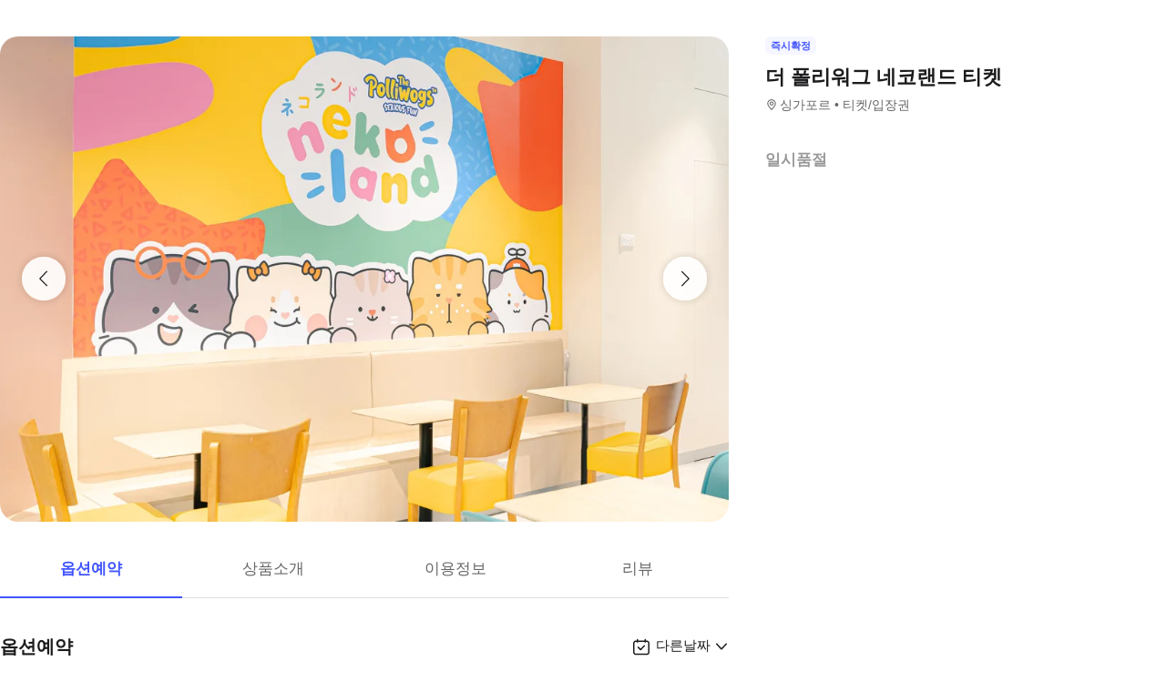

--- FILE ---
content_type: text/html; charset=utf-8
request_url: https://travel.interpark.com/tna/products/ad03ec57-3268-4c10-b2a6-1a6229660efa?startDate=2026-01-26&endDate=2027-01-25
body_size: 28907
content:
<!DOCTYPE html><html lang="ko"><head><meta charSet="utf-8"/><meta name="viewport" content="width=device-width, initial-scale=1, user-scalable=no, viewport-fit=cover"/><link rel="shortcut icon" href="https://tour-web-assets.interparkcdn.net/assets/public/icons/ico-nol-universe-favicon.ico"/><script type="application/ld+json">{
	"@context": "https://schema.org/",
	"@type": "Product",
	"name": "더 폴리워그 네코랜드 티켓 | NOL 인터파크투어",
	"description": "  * 거울 미로, 퐁퐁 트램펄린, 볼풀 등 신나는 놀이 공간은 물론, 고양이와 교감하는 특별한 경험까지! 아이들을 위한 최고의 놀이터 네코랜드에서 잊지 못할 추억을 만들어보세요.\n  * 네코랜드의 모든 고양이는 특별한 스토리를 가지고 있답니다. 입양, 재분양을 기다리거나, 평생 함께할 가족을 기다리고 있어요!\n  * 고양이와의 즐거운 교감과 아이들의 웃음소리가 가득한 네코랜드에서 사랑과 보살핌을 나누며 행복한 추억을 만들어보세요.\n\n",
	"image": "https://media.triple.guide/triple-cms/c_limit,f_auto,h_1024,w_1024/32edc2bc-12b5-4739-91f6-b19407edd4d6.jpeg",
	"offers": {
		"@type": "Offer",
		"priceCurrency": "KRW",
		"price": "0",
		"availability": "https://schema.org/InStock"
	}
}</script><script type="application/ld+json">{
	"@context": "https://schema.org/",
	"@type": "BreadcrumbList",
	"itemListElement": [
		{
			"@type": "ListItem",
			"position": 1,
			"name": "NOL 인터파크투어 투어·티켓",
			"item": "https://travel.interpark.com/tna"
		},
		{
			"@type": "ListItem",
			"position": 2,
			"name": "싱가포르 투어·티켓",
			"item": "https://travel.interpark.com/tna/products?cityIds=e103e24b-c1d6-4e03-8364-0fe34f0d80c5&searchLabel=city"
		},
		{
			"@type": "ListItem",
			"position": 3,
			"name": "더 폴리워그 네코랜드 티켓 | NOL 인터파크투어",
			"item": "https://travel.interpark.com/tna/products/ad03ec57-3268-4c10-b2a6-1a6229660efa"
		}
	]
}</script><title>더 폴리워그 네코랜드 티켓 | NOL 인터파크투어</title><meta name="description" content="  * 거울 미로, 퐁퐁 트램펄린, 볼풀 등 신나는 놀이 공간은 물론, 고양이와 교감하는 특별한 경험까지! 아이들을 위한 최고의 놀이터 네코랜드에서 잊지 못할 추억을 만들어보세요.
  * 네코랜드의 모든 고양이는 특별한 스토리를 가지고 있답니다. 입양, 재분양을 기다리거나, 평생 함께할 가족을 기다리고 있어요!
  * 고양이와의 즐거운 교감과 아이들의 웃음소리가 가득한 네코랜드에서 사랑과 보살핌을 나누며 행복한 추억을 만들어보세요.

"/><meta name="keywords" content="NOL인터파크, NOL인터파크투어, 놀인터파크, 인터파크, 인터파크투어, 놀인터파크투어, EPL, 간사이패스, 주유패스, 게이한패스, 유니버셜스튜디오, usj, 라피트, MLB, 바나힐, 공항픽업, 샌딩, 디즈니랜드, 지브리파크, 에버랜드, 크루즈, 유람선, 일본이심, 일본유심, 부산요트투어, 하루카스300, 타이베이101, 뮤지엄패스, 패스트트랙, 입장권, 데이투어, 버스투어"/><meta name="robots" content="index, follow"/><link rel="canonical" href="https://travel.interpark.com/tna/products/ad03ec57-3268-4c10-b2a6-1a6229660efa"/><meta property="og:title" content="더 폴리워그 네코랜드 티켓 | NOL 인터파크투어"/><meta property="og:url" content="https://travel.interpark.com/tna/products/ad03ec57-3268-4c10-b2a6-1a6229660efa"/><meta property="og:type" content="website"/><meta property="og:locale" content="ko_KR"/><meta property="og:site_name" content="NOL 인터파크투어 | 투어·티켓"/><meta property="og:image" content="https://media.triple.guide/triple-cms/c_limit,f_auto,h_1024,w_1024/32edc2bc-12b5-4739-91f6-b19407edd4d6.jpeg"/><meta property="og:description" content="  * 거울 미로, 퐁퐁 트램펄린, 볼풀 등 신나는 놀이 공간은 물론, 고양이와 교감하는 특별한 경험까지! 아이들을 위한 최고의 놀이터 네코랜드에서 잊지 못할 추억을 만들어보세요.
  * 네코랜드의 모든 고양이는 특별한 스토리를 가지고 있답니다. 입양, 재분양을 기다리거나, 평생 함께할 가족을 기다리고 있어요!
  * 고양이와의 즐거운 교감과 아이들의 웃음소리가 가득한 네코랜드에서 사랑과 보살핌을 나누며 행복한 추억을 만들어보세요.

"/><meta property="og:keywords" content="NOL인터파크, NOL인터파크투어, 놀인터파크, 인터파크, 인터파크투어, 놀인터파크투어, EPL, 간사이패스, 주유패스, 게이한패스, 유니버셜스튜디오, usj, 라피트, MLB, 바나힐, 공항픽업, 샌딩, 디즈니랜드, 지브리파크, 에버랜드, 크루즈, 유람선, 일본이심, 일본유심, 부산요트투어, 하루카스300, 타이베이101, 뮤지엄패스, 패스트트랙, 입장권, 데이투어, 버스투어"/><meta name="next-head-count" content="18"/><script src="https://common-module.interparkcdn.net/utilities/pcid-handler/index.js" async=""></script><link rel="preload" href="https://tour-web-assets.interparkcdn.net/applications/tna/088090/_next/static/css/929ec1468b6e496e.css" as="style"/><link rel="stylesheet" href="https://tour-web-assets.interparkcdn.net/applications/tna/088090/_next/static/css/929ec1468b6e496e.css" data-n-g=""/><noscript data-n-css=""></noscript><script defer="" nomodule="" src="https://tour-web-assets.interparkcdn.net/applications/tna/088090/_next/static/chunks/polyfills-42372ed130431b0a.js"></script><script src="https://tour-web-assets.interparkcdn.net/applications/tna/088090/_next/static/chunks/webpack-3eaad48a7735e04f.js" defer=""></script><script src="https://tour-web-assets.interparkcdn.net/applications/tna/088090/_next/static/chunks/framework-6603b6fce1ea64cf.js" defer=""></script><script src="https://tour-web-assets.interparkcdn.net/applications/tna/088090/_next/static/chunks/main-1d5bb48cb92337d1.js" defer=""></script><script src="https://tour-web-assets.interparkcdn.net/applications/tna/088090/_next/static/chunks/pages/_app-e7f5df93343e1c0d.js" defer=""></script><script src="https://tour-web-assets.interparkcdn.net/applications/tna/088090/_next/static/chunks/30e1f94b-34cdad572639ccd6.js" defer=""></script><script src="https://tour-web-assets.interparkcdn.net/applications/tna/088090/_next/static/chunks/74bffcdc-7bdae3d165836a66.js" defer=""></script><script src="https://tour-web-assets.interparkcdn.net/applications/tna/088090/_next/static/chunks/991f21bb-523a61822a34ce57.js" defer=""></script><script src="https://tour-web-assets.interparkcdn.net/applications/tna/088090/_next/static/chunks/cd50521a-ce7efd4182dcfb26.js" defer=""></script><script src="https://tour-web-assets.interparkcdn.net/applications/tna/088090/_next/static/chunks/b7112d1d-3d37dceb79b5ce56.js" defer=""></script><script src="https://tour-web-assets.interparkcdn.net/applications/tna/088090/_next/static/chunks/720-b620860ba92d73ea.js" defer=""></script><script src="https://tour-web-assets.interparkcdn.net/applications/tna/088090/_next/static/chunks/2550-ef10263e8737c684.js" defer=""></script><script src="https://tour-web-assets.interparkcdn.net/applications/tna/088090/_next/static/chunks/7274-171ea3a0048e8f86.js" defer=""></script><script src="https://tour-web-assets.interparkcdn.net/applications/tna/088090/_next/static/chunks/7195-0f092d2c9065cdf9.js" defer=""></script><script src="https://tour-web-assets.interparkcdn.net/applications/tna/088090/_next/static/chunks/2595-f6655cf661175172.js" defer=""></script><script src="https://tour-web-assets.interparkcdn.net/applications/tna/088090/_next/static/chunks/9176-c685b00b7b2279e8.js" defer=""></script><script src="https://tour-web-assets.interparkcdn.net/applications/tna/088090/_next/static/chunks/9412-db7f831759bc6112.js" defer=""></script><script src="https://tour-web-assets.interparkcdn.net/applications/tna/088090/_next/static/chunks/6877-706fd5e35315ad82.js" defer=""></script><script src="https://tour-web-assets.interparkcdn.net/applications/tna/088090/_next/static/chunks/pages/products/%5Bid%5D-18869fb36feedf00.js" defer=""></script><script src="https://tour-web-assets.interparkcdn.net/applications/tna/088090/_next/static/6hLEhap9DUNHgVAGI2w48/_buildManifest.js" defer=""></script><script src="https://tour-web-assets.interparkcdn.net/applications/tna/088090/_next/static/6hLEhap9DUNHgVAGI2w48/_ssgManifest.js" defer=""></script><style data-styled="" data-styled-version="6.0.9">html,body,div,span,object,iframe,h1,h2,h3,h4,h5,h6,p,blockquote,pre,abbr,address,cite,code,del,dfn,em,img,ins,kbd,q,samp,small,strong,sub,sup,var,b,i,dl,dt,dd,ol,ul,li,fieldset,form,label,legend,table,caption,tbody,tfoot,thead,tr,th,td,article,aside,canvas,details,figcaption,figure,footer,header,hgroup,menu,nav,section,summary,time,mark,audio,video{margin:0;padding:0;border:0;outline:0;font-size:100%;vertical-align:baseline;background:transparent;}/*!sc*/
html{text-size-adjust:none;-webkit-touch-callout:none;touch-action:manipulation;-webkit-tap-highlight-color:rgba(0,0,0,0);font-size:62.5%;background-color:#fff;}/*!sc*/
body{font-family:-apple-system,BlinkMacSystemFont,'Segoe UI',Roboto,Arial,'Noto Sans',sans-serif,'Apple Color Emoji','Segoe UI Emoji','Segoe UI Symbol','Noto Color Emoji';font-weight:normal;font-size:1.3rem;line-height:1.3;}/*!sc*/
body *{font-family:-apple-system,BlinkMacSystemFont,'Segoe UI',Roboto,Arial,'Noto Sans',sans-serif,'Apple Color Emoji','Segoe UI Emoji','Segoe UI Symbol','Noto Color Emoji';letter-spacing:0;word-spacing:0;}/*!sc*/
article,aside,details,figcaption,figure,footer,header,hgroup,menu,nav,section{display:block;}/*!sc*/
ul,ol{list-style:none;}/*!sc*/
blockquote,q{quotes:none;}/*!sc*/
blockquote::before,blockquote::after,q::before,q::after{content:'';content:none;}/*!sc*/
em,dfn,i{font-style:normal;}/*!sc*/
a{margin:0;padding:0;font-size:100%;vertical-align:baseline;background:transparent;text-decoration:none;}/*!sc*/
ins{background-color:#ff9;color:#000;text-decoration:none;}/*!sc*/
mark{background-color:#ff9;color:#000;font-style:italic;font-weight:bold;}/*!sc*/
del{text-decoration:line-through;}/*!sc*/
table{border-collapse:collapse;border-spacing:0;}/*!sc*/
hr{display:none;}/*!sc*/
input,select{vertical-align:middle;}/*!sc*/
input{-webkit-margin-before:0;-webkit-margin-after:0;}/*!sc*/
input[type='checkbox']{appearance:none;}/*!sc*/
input[type='text']::-ms-clear{display:none;width:0;height:0;}/*!sc*/
input[type='text']::-ms-reveal{display:none;width:0;height:0;}/*!sc*/
input[type='search']::-webkit-search-decoration,input[type='search']::-webkit-search-cancel-button,input[type='search']::-webkit-search-results-button,input[type='search']::-webkit-search-results-decoration{display:none;}/*!sc*/
textarea,select,input,button{border:0;padding:0;box-shadow:0;border-radius:0;background:#fff;color:#000;}/*!sc*/
a,button{-webkit-tap-highlight-color:rgba(0,0,0,0);cursor:pointer;}/*!sc*/
button{appearance:none;margin:0;padding:0;border:none;background:transparent;user-select:none;}/*!sc*/
button:active{opacity:0.5;}/*!sc*/
select{border-radius:0;-webkit-appearance:none;-moz-appearance:none;appearance:none;}/*!sc*/
select::-ms-expand{display:none;}/*!sc*/
:root{--int-blue50:rgba(240, 241, 255, 1);--int-blue100:rgba(208, 231, 255, 1);--int-blue200:rgba(187, 194, 255, 1);--int-blue300:rgba(115, 175, 255, 1);--int-blue400:rgba(81, 148, 255, 1);--int-blue500:rgba(65, 84, 255, 1);--int-blue600:rgba(16, 81, 219, 1);--int-blue700:rgba(11, 59, 183, 1);--int-blue800:rgba(7, 41, 147, 1);--int-blue900:rgba(4, 29, 122, 1);--int-gray0:rgba(255, 255, 255, 1);--int-gray100:rgba(248, 248, 248, 1);--int-gray200:rgba(243, 243, 243, 1);--int-gray300:rgba(238, 238, 238, 1);--int-gray400:rgba(232, 232, 232, 1);--int-gray500:rgba(221, 221, 221, 1);--int-gray600:rgba(204, 204, 204, 1);--int-gray700:rgba(153, 153, 153, 1);--int-gray800:rgba(102, 102, 102, 1);--int-gray900:rgba(28, 28, 30, 1);--int-red50:rgba(255, 239, 238, 1);--int-red100:rgba(255, 228, 213, 1);--int-red200:rgba(255, 194, 171, 1);--int-red300:rgba(255, 153, 129, 1);--int-red400:rgba(255, 114, 98, 1);--int-red500:rgba(255, 50, 46, 1);--int-red600:rgba(219, 33, 45, 1);--int-red700:rgba(183, 23, 47, 1);--int-red800:rgba(147, 14, 46, 1);--int-red900:rgba(122, 8, 45, 1);--int-purple50:rgba(246, 240, 253, 1);--int-purple100:rgba(240, 217, 253, 1);--int-purple200:rgba(223, 180, 252, 1);--int-purple300:rgba(200, 142, 247, 1);--int-purple400:rgba(176, 112, 240, 1);--int-purple500:rgba(142, 67, 231, 1);--int-purple600:rgba(110, 48, 198, 1);--int-purple700:rgba(82, 33, 166, 1);--int-purple800:rgba(57, 21, 133, 1);--int-purple900:rgba(39, 12, 110, 1);}/*!sc*/
data-styled.g1[id="sc-global-jSuiGz1"]{content:"sc-global-jSuiGz1,"}/*!sc*/
.koBCgp{box-sizing:border-box;line-height:1.5;letter-spacing:0;overflow-wrap:break-word;white-space:pre-line;word-break:normal;color:var(--int-gray900);font-size:2rem;font-weight:700;}/*!sc*/
.diCBhE{box-sizing:border-box;line-height:1.5;letter-spacing:0;overflow-wrap:break-word;white-space:pre-line;word-break:normal;color:var(--int-gray900);font-size:1.3rem;font-weight:400;}/*!sc*/
.fbPzxb{box-sizing:border-box;line-height:1.5;letter-spacing:0;overflow-wrap:break-word;white-space:pre-line;word-break:normal;color:var(--int-gray900);font-size:1.4rem;font-weight:400;}/*!sc*/
.eeiLfe{box-sizing:border-box;line-height:1.5;letter-spacing:0;overflow-wrap:break-word;white-space:pre-line;word-break:normal;color:var(--int-blue500);font-size:2rem;font-weight:700;}/*!sc*/
data-styled.g2[id="text__Text-sc-365491ba-0"]{content:"koBCgp,diCBhE,fbPzxb,eeiLfe,"}/*!sc*/
.iJbuyW{position:relative;display:flex;align-items:center;justify-content:center;}/*!sc*/
data-styled.g16[id="checkbox-base__CheckboxBaseRoot-sc-d272e4ac-0"]{content:"iJbuyW,"}/*!sc*/
.OHvCm{position:absolute;inset:0;margin:auto;pointer-events:none;color:var(--int-gray0);opacity:0;width:12px;height:12px;}/*!sc*/
data-styled.g17[id="checkbox-base__CheckboxSquareIcon-sc-d272e4ac-1"]{content:"OHvCm,"}/*!sc*/
.bXyEdN{appearance:none;display:inline-block;flex:0 0 auto;position:relative;margin:0.2rem;background-color:white;width:1.6rem;height:1.6rem;border:1px solid var(--int-gray600);border-radius:0.6rem;}/*!sc*/
.bXyEdN::after{content:'';display:block;position:absolute;top:50%;left:50%;transform:translate(-50%,-50%);border-radius:50%;opacity:0;width:2.8rem;height:2.8rem;background-color:var(--int-gray900);z-index:1;}/*!sc*/
.bXyEdN:focus-visible{outline:0;outline-offset:0;}/*!sc*/
.bXyEdN:focus-visible::after{opacity:0.06;}/*!sc*/
.bXyEdN:hover:not(:disabled)::after{opacity:0.04;}/*!sc*/
.bXyEdN:active:not(:disabled)::after{opacity:0.08;}/*!sc*/
.bXyEdN:disabled{border-color:var(--int-gray300);}/*!sc*/
.bXyEdN:checked{background-color:var(--int-blue500);border:transparent;}/*!sc*/
.bXyEdN:checked:disabled{background-color:var(--int-gray500);border:transparent;}/*!sc*/
.bXyEdN.bXyEdN:checked+.checkbox-base__CheckboxSquareIcon-sc-d272e4ac-1{opacity:1;}/*!sc*/
data-styled.g18[id="checkbox-base__CheckboxSquareInput-sc-d272e4ac-2"]{content:"bXyEdN,"}/*!sc*/
.cFZmcr{display:inline-flex;align-items:center;gap:4px;}/*!sc*/
data-styled.g21[id="checkbox__Label-sc-38383938-0"]{content:"cFZmcr,"}/*!sc*/
.fgQWFk{flex-grow:1;flex-shrink:1;height:1px;background-color:var(--int-gray400);}/*!sc*/
data-styled.g82[id="divider__Divider-sc-b8ad0d88-0"]{content:"fgQWFk,"}/*!sc*/
.gwiJZQ{box-sizing:border-box;position:relative;overflow:hidden;width:100px;height:17.5px;border-radius:0;background:linear-gradient( -70deg,#e5e5e5 0%,#e5e5e5 40%,#f2f2f2 50%,#e5e5e5 60%,#e5e5e5 100% ) repeat;background-size:400% 100%;animation:gradient 2s ease infinite;}/*!sc*/
@keyframes gradient{0%{background-position:100% 50%;}100%{background-position:0% 50%;}}/*!sc*/
.cNuilw{box-sizing:border-box;position:relative;overflow:hidden;width:200px;height:23.5px;border-radius:0;background:linear-gradient( -70deg,#e5e5e5 0%,#e5e5e5 40%,#f2f2f2 50%,#e5e5e5 60%,#e5e5e5 100% ) repeat;background-size:400% 100%;animation:gradient 2s ease infinite;}/*!sc*/
@keyframes gradient{0%{background-position:100% 50%;}100%{background-position:0% 50%;}}/*!sc*/
.jHAQde{box-sizing:border-box;position:relative;overflow:hidden;width:100%;height:60px;border-radius:0;background:linear-gradient( -70deg,#e5e5e5 0%,#e5e5e5 40%,#f2f2f2 50%,#e5e5e5 60%,#e5e5e5 100% ) repeat;background-size:400% 100%;animation:gradient 2s ease infinite;}/*!sc*/
@keyframes gradient{0%{background-position:100% 50%;}100%{background-position:0% 50%;}}/*!sc*/
.scDsI{box-sizing:border-box;position:relative;overflow:hidden;width:120px;height:120px;border-radius:0;background:linear-gradient( -70deg,#e5e5e5 0%,#e5e5e5 40%,#f2f2f2 50%,#e5e5e5 60%,#e5e5e5 100% ) repeat;background-size:400% 100%;animation:gradient 2s ease infinite;}/*!sc*/
@keyframes gradient{0%{background-position:100% 50%;}100%{background-position:0% 50%;}}/*!sc*/
data-styled.g102[id="skeleton__SkeletonRoot-sc-2f3ef665-0"]{content:"gwiJZQ,cNuilw,jHAQde,scDsI,"}/*!sc*/
.hIlTMy{box-sizing:border-box;}/*!sc*/
data-styled.g107[id="container__Container-sc-d4dd31e1-0"]{content:"hIlTMy,"}/*!sc*/
.cJUzRL{display:block;overflow:hidden;text-indent:-999rem;width:24px;height:24px;background-image:url(https://tour-web-assets.interparkcdn.net/assets/int-frontend/reviews/ico_pencil.svg);background-size:24px 24px;}/*!sc*/
.bzAhdG{display:block;overflow:hidden;text-indent:-999rem;width:16px;height:17px;background-image:url(https://tour-web-assets.interparkcdn.net/assets/int-frontend/reviews/ico_bang_line.png);background-size:16px 17px;}/*!sc*/
data-styled.g131[id="icons__IconContainer-sc-1ee7a7f1-0"]{content:"cJUzRL,bzAhdG,"}/*!sc*/
.jEtlpB{width:1.2rem;height:1.2rem;background-image:url('https://tour-web-assets.interparkcdn.net/assets/int-frontend/reviews/ico_arrow_bottom_black.png');background-size:1.2rem;}/*!sc*/
data-styled.g154[id="sort__ArrowIcon-sc-7b63428b-0"]{content:"jEtlpB,"}/*!sc*/
.gntLZF{display:flex;gap:4px;align-items:center;}/*!sc*/
data-styled.g155[id="sort___StyledContainer-sc-7b63428b-1"]{content:"gntLZF,"}/*!sc*/
.gLzcWg{z-index:9999;}/*!sc*/
data-styled.g156[id="sort___StyledDropdownMenuContent-sc-7b63428b-2"]{content:"gLzcWg,"}/*!sc*/
.hkiQZw{outline:none;}/*!sc*/
data-styled.g158[id="sort___StyledDropdownMenuTrigger-sc-7b63428b-4"]{content:"hkiQZw,"}/*!sc*/
.ehgjIj{display:flex;gap:4px;align-items:center;}/*!sc*/
data-styled.g165[id="title___StyledContainer-sc-a0818841-0"]{content:"ehgjIj,"}/*!sc*/
.dzMecs{padding:2.4rem 0;}/*!sc*/
.dzMecs:not(:last-child){border-bottom:1px solid rgb(232,232,232);}/*!sc*/
data-styled.g166[id="list__ListItem-sc-bc095acb-0"]{content:"dzMecs,"}/*!sc*/
.brncEu{display:flex;gap:0.8rem;margin-top:1.6rem;overflow:hidden;}/*!sc*/
data-styled.g167[id="skeleton___StyledContainer-sc-ef2ced31-0"]{content:"brncEu,"}/*!sc*/
.gMLWVc{margin-top:0.8rem;}/*!sc*/
data-styled.g168[id="skeleton___StyledSkeleton-sc-ef2ced31-1"]{content:"gMLWVc,"}/*!sc*/
.bgXNde{margin-top:1.6rem;}/*!sc*/
data-styled.g169[id="skeleton___StyledSkeleton2-sc-ef2ced31-2"]{content:"bgXNde,"}/*!sc*/
.htTqEj{min-width:120px;}/*!sc*/
data-styled.g170[id="skeleton___StyledSkeleton3-sc-ef2ced31-3"]{content:"htTqEj,"}/*!sc*/
.kKIivy{display:flex;align-items:center;justify-content:space-between;}/*!sc*/
data-styled.g204[id="nol-header___StyledContainer-sc-30e0d9e1-0"]{content:"kKIivy,"}/*!sc*/
.kPwGDb{display:flex;gap:16px;align-items:center;}/*!sc*/
data-styled.g207[id="search-control-panel___StyledContainer2-sc-1ce40e65-1"]{content:"kPwGDb,"}/*!sc*/
.WhheN{display:flex;gap:0.4rem;align-items:center;justify-content:space-between;}/*!sc*/
data-styled.g208[id="search-control-panel___StyledContainer3-sc-1ce40e65-2"]{content:"WhheN,"}/*!sc*/
.cozYRl{display:flex;gap:16px;align-items:center;}/*!sc*/
data-styled.g254[id="search-control-panel___StyledContainer2-sc-1a3bc173-1"]{content:"cozYRl,"}/*!sc*/
.dPVAaf{display:flex;gap:4px;align-items:center;justify-content:space-between;}/*!sc*/
data-styled.g255[id="search-control-panel___StyledContainer3-sc-1a3bc173-2"]{content:"dPVAaf,"}/*!sc*/
.jFfKmq{margin-top:2.8rem;}/*!sc*/
data-styled.g260[id="review___StyledContainer-sc-92174bd9-0"]{content:"jFfKmq,"}/*!sc*/
.kwPHLt{margin:1.2rem 0 0;}/*!sc*/
data-styled.g261[id="review___StyledDivider-sc-92174bd9-1"]{content:"kwPHLt,"}/*!sc*/
.hgMuJF{position:absolute;top:-9999px;left:-9999px;visibility:hidden;}/*!sc*/
data-styled.g277[id="tour-header___StyledContainer-sc-93313cc2-0"]{content:"hgMuJF,"}/*!sc*/
.jUQBao{margin-top:2.8rem;}/*!sc*/
data-styled.g291[id="review___StyledContainer-sc-695732a5-0"]{content:"jUQBao,"}/*!sc*/
.eeLwzL{margin:1.2rem 0 0;}/*!sc*/
data-styled.g292[id="review___StyledDivider-sc-695732a5-1"]{content:"eeLwzL,"}/*!sc*/
.enFZcM{display:inline-flex;align-items:center;background:#f7f8fb;border-radius:0.6rem;color:#666;font-size:1.1rem;height:2rem;padding:0 0.6rem;font-weight:700;}/*!sc*/
data-styled.g305[id="sc-b36ce6b3-0"]{content:"enFZcM,"}/*!sc*/
.iBSksI{background:#f5f6ff;color:#4154ff;}/*!sc*/
data-styled.g307[id="sc-b36ce6b3-2"]{content:"iBSksI,"}/*!sc*/
.cWROIM{display:block;height:0.8rem;margin:0;border:0;background-color:#f0f4f4;}/*!sc*/
@media (min-width:1025px){.cWROIM{display:none;}}/*!sc*/
data-styled.g313[id="sc-9a332f4c-0"]{content:"cWROIM,"}/*!sc*/
.kySHQd{display:block;}/*!sc*/
@media (min-width:1025px){.kySHQd{display:none;}}/*!sc*/
data-styled.g314[id="sc-914f00b-0"]{content:"kySHQd,"}/*!sc*/
.fnXJOT{position:relative;width:100px;height:26px;background:#3a3a3a1a;animation:hDWTUO 1.5s ease-in-out 0.5s infinite;overflow:hidden;}/*!sc*/
.fnXJOT::after{top:0;left:0;right:0;bottom:0;content:'';position:absolute;animation:rGFFr 1.6s linear 0.5s infinite;transform:translateX(-100%);background:linear-gradient(90deg,transparent,#3a3a3a05,transparent);}/*!sc*/
.donXII{position:relative;width:100px;height:30px;background:#3a3a3a1a;animation:hDWTUO 1.5s ease-in-out 0.5s infinite;overflow:hidden;}/*!sc*/
.donXII::after{top:0;left:0;right:0;bottom:0;content:'';position:absolute;animation:rGFFr 1.6s linear 0.5s infinite;transform:translateX(-100%);background:linear-gradient(90deg,transparent,#3a3a3a05,transparent);}/*!sc*/
.iFGCIx{position:relative;width:100px;height:24px;background:#3a3a3a1a;animation:hDWTUO 1.5s ease-in-out 0.5s infinite;overflow:hidden;}/*!sc*/
.iFGCIx::after{top:0;left:0;right:0;bottom:0;content:'';position:absolute;animation:rGFFr 1.6s linear 0.5s infinite;transform:translateX(-100%);background:linear-gradient(90deg,transparent,#3a3a3a05,transparent);}/*!sc*/
.GQowa{position:relative;width:100%;height:48px;background:#3a3a3a1a;animation:hDWTUO 1.5s ease-in-out 0.5s infinite;overflow:hidden;}/*!sc*/
.GQowa::after{top:0;left:0;right:0;bottom:0;content:'';position:absolute;animation:rGFFr 1.6s linear 0.5s infinite;transform:translateX(-100%);background:linear-gradient(90deg,transparent,#3a3a3a05,transparent);}/*!sc*/
.cbssDV{position:relative;width:160px;height:48px;background:#3a3a3a1a;animation:hDWTUO 1.5s ease-in-out 0.5s infinite;overflow:hidden;}/*!sc*/
.cbssDV::after{top:0;left:0;right:0;bottom:0;content:'';position:absolute;animation:rGFFr 1.6s linear 0.5s infinite;transform:translateX(-100%);background:linear-gradient(90deg,transparent,#3a3a3a05,transparent);}/*!sc*/
data-styled.g315[id="sc-bde4d102-0"]{content:"fnXJOT,donXII,iFGCIx,GQowa,cbssDV,"}/*!sc*/
.inApp .pageHeader ~section{margin-top:5rem;}/*!sc*/
.inApp .pageHeader ~section.main{margin-top:5.9rem;}/*!sc*/
.inApp .pageHeader ~section.products{margin-top:0;}/*!sc*/
data-styled.g318[id="sc-global-fyiWRx1"]{content:"sc-global-fyiWRx1,"}/*!sc*/
@font-face{font-family:'swiper-icons';src:url('data:application/font-woff;charset=utf-8;base64, [base64]//wADZ2x5ZgAAAywAAADMAAAD2MHtryVoZWFkAAABbAAAADAAAAA2E2+eoWhoZWEAAAGcAAAAHwAAACQC9gDzaG10eAAAAigAAAAZAAAArgJkABFsb2NhAAAC0AAAAFoAAABaFQAUGG1heHAAAAG8AAAAHwAAACAAcABAbmFtZQAAA/gAAAE5AAACXvFdBwlwb3N0AAAFNAAAAGIAAACE5s74hXjaY2BkYGAAYpf5Hu/j+W2+MnAzMYDAzaX6QjD6/4//Bxj5GA8AuRwMYGkAPywL13jaY2BkYGA88P8Agx4j+/8fQDYfA1AEBWgDAIB2BOoAeNpjYGRgYNBh4GdgYgABEMnIABJzYNADCQAACWgAsQB42mNgYfzCOIGBlYGB0YcxjYGBwR1Kf2WQZGhhYGBiYGVmgAFGBiQQkOaawtDAoMBQxXjg/wEGPcYDDA4wNUA2CCgwsAAAO4EL6gAAeNpj2M0gyAACqxgGNWBkZ2D4/wMA+xkDdgAAAHjaY2BgYGaAYBkGRgYQiAHyGMF8FgYHIM3DwMHABGQrMOgyWDLEM1T9/w8UBfEMgLzE////P/5//f/V/xv+r4eaAAeMbAxwIUYmIMHEgKYAYjUcsDAwsLKxc3BycfPw8jEQA/[base64]/uznmfPFBNODM2K7MTQ45YEAZqGP81AmGGcF3iPqOop0r1SPTaTbVkfUe4HXj97wYE+yNwWYxwWu4v1ugWHgo3S1XdZEVqWM7ET0cfnLGxWfkgR42o2PvWrDMBSFj/IHLaF0zKjRgdiVMwScNRAoWUoH78Y2icB/yIY09An6AH2Bdu/UB+yxopYshQiEvnvu0dURgDt8QeC8PDw7Fpji3fEA4z/PEJ6YOB5hKh4dj3EvXhxPqH/SKUY3rJ7srZ4FZnh1PMAtPhwP6fl2PMJMPDgeQ4rY8YT6Gzao0eAEA409DuggmTnFnOcSCiEiLMgxCiTI6Cq5DZUd3Qmp10vO0LaLTd2cjN4fOumlc7lUYbSQcZFkutRG7g6JKZKy0RmdLY680CDnEJ+UMkpFFe1RN7nxdVpXrC4aTtnaurOnYercZg2YVmLN/d/gczfEimrE/fs/bOuq29Zmn8tloORaXgZgGa78yO9/cnXm2BpaGvq25Dv9S4E9+5SIc9PqupJKhYFSSl47+Qcr1mYNAAAAeNptw0cKwkAAAMDZJA8Q7OUJvkLsPfZ6zFVERPy8qHh2YER+3i/BP83vIBLLySsoKimrqKqpa2hp6+jq6RsYGhmbmJqZSy0sraxtbO3sHRydnEMU4uR6yx7JJXveP7WrDycAAAAAAAH//wACeNpjYGRgYOABYhkgZgJCZgZNBkYGLQZtIJsFLMYAAAw3ALgAeNolizEKgDAQBCchRbC2sFER0YD6qVQiBCv/H9ezGI6Z5XBAw8CBK/m5iQQVauVbXLnOrMZv2oLdKFa8Pjuru2hJzGabmOSLzNMzvutpB3N42mNgZGBg4GKQYzBhYMxJLMlj4GBgAYow/P/PAJJhLM6sSoWKfWCAAwDAjgbRAAB42mNgYGBkAIIbCZo5IPrmUn0hGA0AO8EFTQAA');font-weight:400;font-style:normal;}/*!sc*/
:root{--swiper-theme-color:#007aff;}/*!sc*/
:host{position:relative;display:block;margin-left:auto;margin-right:auto;z-index:1;}/*!sc*/
.swiper{margin-left:auto;margin-right:auto;position:relative;overflow:hidden;list-style:none;padding:0;z-index:1;display:block;}/*!sc*/
.swiper-vertical>.swiper-wrapper{flex-direction:column;}/*!sc*/
.swiper-wrapper{position:relative;width:100%;height:100%;z-index:1;display:flex;transition-property:transform;transition-timing-function:var(--swiper-wrapper-transition-timing-function,initial);box-sizing:content-box;}/*!sc*/
.swiper-android .swiper-slide,.swiper-ios .swiper-slide,.swiper-wrapper{transform:translate3d(0px,0,0);}/*!sc*/
.swiper-horizontal{touch-action:pan-y;}/*!sc*/
.swiper-vertical{touch-action:pan-x;}/*!sc*/
.swiper-slide{flex-shrink:0;width:100%;height:100%;position:relative;transition-property:transform;display:block;}/*!sc*/
.swiper-slide-invisible-blank{visibility:hidden;}/*!sc*/
.swiper-autoheight,.swiper-autoheight .swiper-slide{height:auto;}/*!sc*/
.swiper-autoheight .swiper-wrapper{align-items:flex-start;transition-property:transform,height;}/*!sc*/
.swiper-backface-hidden .swiper-slide{transform:translateZ(0);-webkit-backface-visibility:hidden;backface-visibility:hidden;}/*!sc*/
.swiper-3d.swiper-css-mode .swiper-wrapper{perspective:1200px;}/*!sc*/
.swiper-3d .swiper-wrapper{transform-style:preserve-3d;}/*!sc*/
.swiper-3d{perspective:1200px;}/*!sc*/
.swiper-3d .swiper-slide,.swiper-3d .swiper-cube-shadow{transform-style:preserve-3d;}/*!sc*/
.swiper-css-mode>.swiper-wrapper{overflow:auto;scrollbar-width:none;-ms-overflow-style:none;}/*!sc*/
.swiper-css-mode>.swiper-wrapper::-webkit-scrollbar{display:none;}/*!sc*/
.swiper-css-mode>.swiper-wrapper>.swiper-slide{scroll-snap-align:start start;}/*!sc*/
.swiper-css-mode.swiper-horizontal>.swiper-wrapper{scroll-snap-type:x mandatory;}/*!sc*/
.swiper-css-mode.swiper-vertical>.swiper-wrapper{scroll-snap-type:y mandatory;}/*!sc*/
.swiper-css-mode.swiper-free-mode>.swiper-wrapper{scroll-snap-type:none;}/*!sc*/
.swiper-css-mode.swiper-free-mode>.swiper-wrapper>.swiper-slide{scroll-snap-align:none;}/*!sc*/
.swiper-css-mode.swiper-centered>.swiper-wrapper::before{content:'';flex-shrink:0;order:9999;}/*!sc*/
.swiper-css-mode.swiper-centered>.swiper-wrapper>.swiper-slide{scroll-snap-align:center center;scroll-snap-stop:always;}/*!sc*/
.swiper-css-mode.swiper-centered.swiper-horizontal>.swiper-wrapper>.swiper-slide:first-child{margin-inline-start:var(--swiper-centered-offset-before);}/*!sc*/
.swiper-css-mode.swiper-centered.swiper-horizontal>.swiper-wrapper::before{height:100%;min-height:1px;width:var(--swiper-centered-offset-after);}/*!sc*/
.swiper-css-mode.swiper-centered.swiper-vertical>.swiper-wrapper>.swiper-slide:first-child{margin-block-start:var(--swiper-centered-offset-before);}/*!sc*/
.swiper-css-mode.swiper-centered.swiper-vertical>.swiper-wrapper::before{width:100%;min-width:1px;height:var(--swiper-centered-offset-after);}/*!sc*/
.swiper-3d .swiper-slide-shadow,.swiper-3d .swiper-slide-shadow-left,.swiper-3d .swiper-slide-shadow-right,.swiper-3d .swiper-slide-shadow-top,.swiper-3d .swiper-slide-shadow-bottom,.swiper-3d .swiper-slide-shadow,.swiper-3d .swiper-slide-shadow-left,.swiper-3d .swiper-slide-shadow-right,.swiper-3d .swiper-slide-shadow-top,.swiper-3d .swiper-slide-shadow-bottom{position:absolute;left:0;top:0;width:100%;height:100%;pointer-events:none;z-index:10;}/*!sc*/
.swiper-3d .swiper-slide-shadow{background:rgba(0,0,0,0.15);}/*!sc*/
.swiper-3d .swiper-slide-shadow-left{background-image:linear-gradient(to left,rgba(0,0,0,0.5),rgba(0,0,0,0));}/*!sc*/
.swiper-3d .swiper-slide-shadow-right{background-image:linear-gradient(to right,rgba(0,0,0,0.5),rgba(0,0,0,0));}/*!sc*/
.swiper-3d .swiper-slide-shadow-top{background-image:linear-gradient(to top,rgba(0,0,0,0.5),rgba(0,0,0,0));}/*!sc*/
.swiper-3d .swiper-slide-shadow-bottom{background-image:linear-gradient(to bottom,rgba(0,0,0,0.5),rgba(0,0,0,0));}/*!sc*/
.swiper-lazy-preloader{width:42px;height:42px;position:absolute;left:50%;top:50%;margin-left:-21px;margin-top:-21px;z-index:10;transform-origin:50%;box-sizing:border-box;border:4px solid var(--swiper-preloader-color,var(--swiper-theme-color));border-radius:50%;border-top-color:transparent;}/*!sc*/
.swiper:not(.swiper-watch-progress) .swiper-lazy-preloader,.swiper-watch-progress .swiper-slide-visible .swiper-lazy-preloader{animation:swiper-preloader-spin 1s infinite linear;}/*!sc*/
.swiper-lazy-preloader-white{--swiper-preloader-color:#fff;}/*!sc*/
.swiper-lazy-preloader-black{--swiper-preloader-color:#000;}/*!sc*/
@keyframes swiper-preloader-spin{0%{transform:rotate(0deg);}100%{transform:rotate(360deg);}}/*!sc*/
data-styled.g319[id="sc-global-kYqPrG1"]{content:"sc-global-kYqPrG1,"}/*!sc*/
.swiper-pagination{position:absolute;text-align:center;transition:300ms opacity;transform:translate3d(0,0,0);z-index:10;}/*!sc*/
.swiper-pagination.swiper-pagination-hidden{opacity:0;}/*!sc*/
.swiper-pagination-disabled>.swiper-pagination,.swiper-pagination.swiper-pagination-disabled{display:none!important;}/*!sc*/
.swiper-pagination-fraction,.swiper-pagination-custom,.swiper-horizontal>.swiper-pagination-bullets,.swiper-pagination-bullets.swiper-pagination-horizontal{bottom:var(--swiper-pagination-bottom,8px);top:var(--swiper-pagination-top,auto);left:0;width:100%;}/*!sc*/
.swiper-pagination-bullets-dynamic{overflow:hidden;font-size:0;}/*!sc*/
.swiper-pagination-bullets-dynamic .swiper-pagination-bullet{transform:scale(0.33);position:relative;}/*!sc*/
.swiper-pagination-bullets-dynamic .swiper-pagination-bullet-active{transform:scale(1);}/*!sc*/
.swiper-pagination-bullets-dynamic .swiper-pagination-bullet-active-main{transform:scale(1);}/*!sc*/
.swiper-pagination-bullets-dynamic .swiper-pagination-bullet-active-prev{transform:scale(0.66);}/*!sc*/
.swiper-pagination-bullets-dynamic .swiper-pagination-bullet-active-prev-prev{transform:scale(0.33);}/*!sc*/
.swiper-pagination-bullets-dynamic .swiper-pagination-bullet-active-next{transform:scale(0.66);}/*!sc*/
.swiper-pagination-bullets-dynamic .swiper-pagination-bullet-active-next-next{transform:scale(0.33);}/*!sc*/
.swiper-pagination-bullet{width:var(--swiper-pagination-bullet-width,var(--swiper-pagination-bullet-size,8px));height:var(--swiper-pagination-bullet-height,var(--swiper-pagination-bullet-size,8px));display:inline-block;border-radius:var(--swiper-pagination-bullet-border-radius,50%);background:var(--swiper-pagination-bullet-inactive-color,#000);opacity:var(--swiper-pagination-bullet-inactive-opacity,0.2);}/*!sc*/
button.swiper-pagination-bullet{border:none;margin:0;padding:0;box-shadow:none;-webkit-appearance:none;appearance:none;}/*!sc*/
.swiper-pagination-clickable .swiper-pagination-bullet{cursor:pointer;}/*!sc*/
.swiper-pagination-bullet:only-child{display:none!important;}/*!sc*/
.swiper-pagination-bullet-active{opacity:var(--swiper-pagination-bullet-opacity,1);background:var(--swiper-pagination-color,var(--swiper-theme-color));}/*!sc*/
.swiper-vertical>.swiper-pagination-bullets,.swiper-pagination-vertical.swiper-pagination-bullets{right:var(--swiper-pagination-right,8px);left:var(--swiper-pagination-left,auto);top:50%;transform:translate3d(0px,-50%,0);}/*!sc*/
.swiper-vertical>.swiper-pagination-bullets .swiper-pagination-bullet,.swiper-pagination-vertical.swiper-pagination-bullets .swiper-pagination-bullet{margin:var(--swiper-pagination-bullet-vertical-gap,6px) 0;display:block;}/*!sc*/
.swiper-vertical>.swiper-pagination-bullets.swiper-pagination-bullets-dynamic,.swiper-pagination-vertical.swiper-pagination-bullets.swiper-pagination-bullets-dynamic{top:50%;transform:translateY(-50%);width:8px;}/*!sc*/
.swiper-vertical>.swiper-pagination-bullets.swiper-pagination-bullets-dynamic .swiper-pagination-bullet,.swiper-pagination-vertical.swiper-pagination-bullets.swiper-pagination-bullets-dynamic .swiper-pagination-bullet{display:inline-block;transition:200ms transform,200ms top;}/*!sc*/
.swiper-horizontal>.swiper-pagination-bullets .swiper-pagination-bullet,.swiper-pagination-horizontal.swiper-pagination-bullets .swiper-pagination-bullet{margin:0 var(--swiper-pagination-bullet-horizontal-gap,4px);}/*!sc*/
.swiper-horizontal>.swiper-pagination-bullets.swiper-pagination-bullets-dynamic,.swiper-pagination-horizontal.swiper-pagination-bullets.swiper-pagination-bullets-dynamic{left:50%;transform:translateX(-50%);white-space:nowrap;}/*!sc*/
.swiper-horizontal>.swiper-pagination-bullets.swiper-pagination-bullets-dynamic .swiper-pagination-bullet,.swiper-pagination-horizontal.swiper-pagination-bullets.swiper-pagination-bullets-dynamic .swiper-pagination-bullet{transition:200ms transform,200ms left;}/*!sc*/
.swiper-horizontal.swiper-rtl>.swiper-pagination-bullets-dynamic .swiper-pagination-bullet{transition:200ms transform,200ms right;}/*!sc*/
.swiper-pagination-fraction{color:var(--swiper-pagination-fraction-color,inherit);}/*!sc*/
.swiper-pagination-progressbar{background:var(--swiper-pagination-progressbar-bg-color,rgba(0,0,0,0.25));position:absolute;}/*!sc*/
.swiper-pagination-progressbar .swiper-pagination-progressbar-fill{background:var(--swiper-pagination-color,var(--swiper-theme-color));position:absolute;left:0;top:0;width:100%;height:100%;transform:scale(0);transform-origin:left top;}/*!sc*/
.swiper-rtl .swiper-pagination-progressbar .swiper-pagination-progressbar-fill{transform-origin:right top;}/*!sc*/
.swiper-horizontal>.swiper-pagination-progressbar,.swiper-pagination-progressbar.swiper-pagination-horizontal,.swiper-vertical>.swiper-pagination-progressbar.swiper-pagination-progressbar-opposite,.swiper-pagination-progressbar.swiper-pagination-vertical.swiper-pagination-progressbar-opposite{width:100%;height:var(--swiper-pagination-progressbar-size,4px);left:0;top:0;}/*!sc*/
.swiper-vertical>.swiper-pagination-progressbar,.swiper-pagination-progressbar.swiper-pagination-vertical,.swiper-horizontal>.swiper-pagination-progressbar.swiper-pagination-progressbar-opposite,.swiper-pagination-progressbar.swiper-pagination-horizontal.swiper-pagination-progressbar-opposite{width:var(--swiper-pagination-progressbar-size,4px);height:100%;left:0;top:0;}/*!sc*/
.swiper-pagination-lock{display:none;}/*!sc*/
data-styled.g320[id="sc-global-cTnosg1"]{content:"sc-global-cTnosg1,"}/*!sc*/
:root{--swiper-navigation-size:44px;}/*!sc*/
.swiper-button-prev,.swiper-button-next{position:absolute;top:var(--swiper-navigation-top-offset,50%);width:calc(var(--swiper-navigation-size) / 44 * 27);height:var(--swiper-navigation-size);margin-top:calc(0px - (var(--swiper-navigation-size) / 2));z-index:10;cursor:pointer;display:flex;align-items:center;justify-content:center;color:var(--swiper-navigation-color,var(--swiper-theme-color));}/*!sc*/
.swiper-button-prev.swiper-button-disabled,.swiper-button-next.swiper-button-disabled{opacity:0.35;cursor:auto;pointer-events:none;}/*!sc*/
.swiper-button-prev.swiper-button-hidden,.swiper-button-next.swiper-button-hidden{opacity:0;cursor:auto;pointer-events:none;}/*!sc*/
.swiper-navigation-disabled .swiper-button-prev,.swiper-navigation-disabled .swiper-button-next{display:none!important;}/*!sc*/
.swiper-button-prev svg,.swiper-button-next svg{width:100%;height:100%;object-fit:contain;transform-origin:center;}/*!sc*/
.swiper-rtl .swiper-button-prev svg,.swiper-rtl .swiper-button-next svg{transform:rotate(180deg);}/*!sc*/
.swiper-button-prev,.swiper-rtl .swiper-button-next{left:var(--swiper-navigation-sides-offset,10px);right:auto;}/*!sc*/
.swiper-button-next,.swiper-rtl .swiper-button-prev{right:var(--swiper-navigation-sides-offset,10px);left:auto;}/*!sc*/
.swiper-button-lock{display:none;}/*!sc*/
.swiper-button-prev:after,.swiper-button-next:after{font-family:swiper-icons;font-size:var(--swiper-navigation-size);text-transform:none!important;letter-spacing:0;font-variant:initial;line-height:1;}/*!sc*/
.swiper-button-prev:after,.swiper-rtl .swiper-button-next:after{content:'prev';}/*!sc*/
.swiper-button-next,.swiper-rtl .swiper-button-prev{right:var(--swiper-navigation-sides-offset,10px);left:auto;}/*!sc*/
.swiper-button-next:after,.swiper-rtl .swiper-button-prev:after{content:'next';}/*!sc*/
data-styled.g321[id="sc-global-lpuVOB1"]{content:"sc-global-lpuVOB1,"}/*!sc*/
.swiper-grid>.swiper-wrapper{flex-wrap:wrap;}/*!sc*/
.swiper-grid-column>.swiper-wrapper{flex-wrap:wrap;flex-direction:column;}/*!sc*/
data-styled.g323[id="sc-global-iQprXS1"]{content:"sc-global-iQprXS1,"}/*!sc*/
.cWVpKM{display:flex;flex-direction:column;gap:0.2rem;}/*!sc*/
data-styled.g324[id="sc-f7a5d9ed-0"]{content:"cWVpKM,"}/*!sc*/
.jxngRD{color:#999;font-size:1.7rem;line-height:2rem;}/*!sc*/
data-styled.g325[id="sc-f7a5d9ed-1"]{content:"jxngRD,"}/*!sc*/
.dXCLXx{display:flex;gap:0.4rem;margin-bottom:0.8rem;}/*!sc*/
data-styled.g327[id="sc-c0a04863-0"]{content:"dXCLXx,"}/*!sc*/
.chhyaU{width:1px!important;height:1px!important;padding:0!important;margin:-1px!important;overflow:hidden!important;clip:rect(0,0,0,0)!important;white-space:nowrap!important;border:0!important;}/*!sc*/
data-styled.g338[id="sc-d27d9536-0"]{content:"chhyaU,"}/*!sc*/
.kJPPzD{display:inline;}/*!sc*/
.kJPPzD::before{display:inline-block;content:'';width:1.4rem;height:1.4rem;vertical-align:text-top;margin-right:0.2rem;background:url('/tna/static/images/products/icon_spot.svg') center center no-repeat;}/*!sc*/
@media (max-width:1024px){.kJPPzD::before{content:'';width:1.2rem;height:1.2rem;}}/*!sc*/
data-styled.g429[id="sc-ad0320cc-0"]{content:"kJPPzD,"}/*!sc*/
.hepSim{font-size:1.4rem;line-height:2.1rem;color:#666;}/*!sc*/
.hepSim:not(:last-child)::after{content:', ';margin-right:0.4rem;}/*!sc*/
data-styled.g430[id="sc-ad0320cc-1"]{content:"hepSim,"}/*!sc*/
.cZselE{font-size:1.4rem;line-height:2.1rem;color:#666;}/*!sc*/
.cZselE::before{content:' • ';}/*!sc*/
data-styled.g431[id="sc-a84b8261-0"]{content:"cZselE,"}/*!sc*/
.lkVBqK{display:flex;flex-direction:column;border:0.1rem solid #e8e8e8;margin-top:2rem;border-radius:1.6rem;padding:2.8rem;}/*!sc*/
data-styled.g432[id="sc-e5b4afae-0"]{content:"lkVBqK,"}/*!sc*/
.ceDquo{margin:1.2rem 0 0;}/*!sc*/
data-styled.g433[id="sc-e5b4afae-1"]{content:"ceDquo,"}/*!sc*/
.dachdq{display:flex;gap:8px;margin-top:1.6rem;}/*!sc*/
data-styled.g434[id="sc-e5b4afae-2"]{content:"dachdq,"}/*!sc*/
.doYHsK{margin:1.2rem 0 0;}/*!sc*/
data-styled.g435[id="sc-e5b4afae-3"]{content:"doYHsK,"}/*!sc*/
.edcxOg{display:flex;gap:1.2rem;margin:2.8rem 0 0;}/*!sc*/
data-styled.g436[id="sc-e5b4afae-4"]{content:"edcxOg,"}/*!sc*/
.fYZbqJ{font-size:0;line-height:0;}/*!sc*/
.fYZbqJ img{width:100%;height:100%;object-fit:cover;}/*!sc*/
data-styled.g453[id="sc-4f9d789a-0"]{content:"fYZbqJ,"}/*!sc*/
.bXqMol{display:flex;justify-content:space-between;margin-bottom:2rem;}/*!sc*/
@media (max-width:1024px){.bXqMol{margin-bottom:1.6rem;}}/*!sc*/
data-styled.g585[id="sc-3a05cdc8-0"]{content:"bXqMol,"}/*!sc*/
.kWdybn{color:#1c1c1e;font-size:2rem;font-weight:700;}/*!sc*/
data-styled.g586[id="sc-3a05cdc8-1"]{content:"kWdybn,"}/*!sc*/
.kcvzny{margin-top:0;}/*!sc*/
data-styled.g824[id="sc-183d95e-0"]{content:"kcvzny,"}/*!sc*/
.gEooEY{width:44rem;float:right;}/*!sc*/
@media (max-width:1024px){.gEooEY{width:initial;padding:2.4rem 2rem 2.8rem;float:none;}}/*!sc*/
@media ((min-width:1025px) and (max-width:1279px)){.gEooEY{width:34.4rem;}}/*!sc*/
@media (max-width:1024px){.gEooEY{display:none;}}/*!sc*/
data-styled.g834[id="sc-8c05b32b-0"]{content:"gEooEY,"}/*!sc*/
.epqVeT{margin-top:0.4rem;}/*!sc*/
data-styled.g835[id="sc-8c05b32b-1"]{content:"epqVeT,"}/*!sc*/
.goiNqN{margin:1.2rem 0 1.6rem;min-height:3.3rem;display:flex;justify-content:space-between;}/*!sc*/
@media (max-width:1024px){.goiNqN{margin:1.2rem 0 2rem;min-height:2.4rem;}}/*!sc*/
data-styled.g836[id="sc-8c05b32b-2"]{content:"goiNqN,"}/*!sc*/
.iCeXmG{color:#1c1c1e;font-size:2.2rem;line-height:3.3rem;font-weight:700;}/*!sc*/
data-styled.g839[id="sc-ba2a9052-0"]{content:"iCeXmG,"}/*!sc*/
.hrJpLV{display:flex;gap:0.8rem;margin:1.6rem -2rem 0;padding:0 2rem;overflow:hidden;overflow-x:auto;}/*!sc*/
.hrJpLV::-webkit-scrollbar{display:none;}/*!sc*/
data-styled.g891[id="sc-ec8cf90f-0"]{content:"hrJpLV,"}/*!sc*/
.htsUyK{position:absolute;opacity:0;z-index:-1;pointer-events:none;width:100%;height:0;overflow:hidden;}/*!sc*/
data-styled.g892[id="sc-ec8cf90f-1"]{content:"htsUyK,"}/*!sc*/
.iXPugZ{padding:0 1.6rem;height:3.6rem;border-radius:3.2rem;border:0.1rem solid #ddd;background:#fff;white-space:nowrap;font-size:1.4rem;font-weight:400;line-height:3.4rem;color:#1c1c1e;}/*!sc*/
.iXPugZ.active{border-color:#1c1c1e;background:#1c1c1e;font-weight:700;color:#fff;}/*!sc*/
data-styled.g893[id="sc-ec8cf90f-2"]{content:"iXPugZ,"}/*!sc*/
.ilfFXK{display:flex;gap:4px;align-items:center;}/*!sc*/
data-styled.g897[id="sc-ec8cf90f-6"]{content:"ilfFXK,"}/*!sc*/
.YiJej{display:flex;align-items:center;justify-content:space-between;}/*!sc*/
data-styled.g898[id="sc-ec8cf90f-7"]{content:"YiJej,"}/*!sc*/
.GXHo{display:flex;align-items:center;font-size:1.5rem;color:#1c1c1e;}/*!sc*/
.GXHo::before{content:'';margin-right:0.4rem;width:2.4rem;height:2.4rem;background:url('/tna/static/images/product/icon_calendar.svg') no-repeat left center;background-size:2.4rem;}/*!sc*/
.GXHo::after{content:'';margin-left:0.4rem;width:1.6rem;height:1.6rem;background:url('/tna/static/images/products/icon_cal-arrow.svg') no-repeat;background-size:1.6rem;}/*!sc*/
data-styled.g937[id="sc-ddf807ca-0"]{content:"GXHo,"}/*!sc*/
.fkZcUE{position:relative;padding:0 4rem;overflow:hidden;}/*!sc*/
@media (max-width:590px){.fkZcUE{padding:0;}}/*!sc*/
data-styled.g938[id="sc-75435029-0"]{content:"fkZcUE,"}/*!sc*/
.bSpRtP .swiper-slide{width:11rem;}/*!sc*/
data-styled.g939[id="sc-75435029-1"]{content:"bSpRtP,"}/*!sc*/
.cxNdHp{border:0.1rem solid #e8e8e8;width:100%;height:6rem;display:inline-flex;flex-direction:column;gap:0.1rem;align-items:center;justify-content:center;border-radius:3rem;text-align:center;user-select:none;color:#ddd;background:#fff;cursor:default;}/*!sc*/
.cxNdHp strong{font-size:1.4rem;font-weight:700;line-height:1.5;color:#1c1c1e;}/*!sc*/
.cxNdHp em{font-size:1.2rem;font-weight:400;line-height:1.5;color:#666;}/*!sc*/
.cxNdHp strong,.cxNdHp em{color:#999;}/*!sc*/
data-styled.g940[id="sc-75435029-2"]{content:"cxNdHp,"}/*!sc*/
.jEJXY{position:absolute;top:0;z-index:2;width:3.2rem;height:4.8rem;display:inline-flex;align-items:center;background:url('/tna/static/images/products/icon_date-navigation.svg') center center no-repeat;background-size:3.2rem;}/*!sc*/
@media (max-width:590px){.jEJXY{display:none;}}/*!sc*/
.jEJXY:disabled{opacity:0.3;}/*!sc*/
data-styled.g941[id="sc-75435029-3"]{content:"jEJXY,"}/*!sc*/
.fDlQYn{left:0;transform:rotate(180deg);}/*!sc*/
data-styled.g942[id="sc-75435029-4"]{content:"fDlQYn,"}/*!sc*/
.leIzuJ{right:0;}/*!sc*/
.leIzuJ::after{content:'';position:absolute;top:0;right:3.2rem;width:3.2rem;height:4.8rem;background:linear-gradient(90deg,rgba(255,255,255,0) 0%,rgba(255,255,255,1) 60%);}/*!sc*/
.leIzuJ:disabled::after{display:none;}/*!sc*/
data-styled.g943[id="sc-75435029-5"]{content:"leIzuJ,"}/*!sc*/
.kRJScQ{width:80rem;padding-top:4rem;}/*!sc*/
@media (max-width:1024px){.kRJScQ{width:initial;padding:4rem 2rem 0;}}/*!sc*/
@media ((min-width:1025px) and (max-width:1279px)){.kRJScQ{width:60rem;}}/*!sc*/
data-styled.g944[id="sc-f1a52a72-0"]{content:"kRJScQ,"}/*!sc*/
.lnTPDB{position:sticky;top:6.2rem;left:0;right:0;z-index:10;background:#fff;max-width:80rem;}/*!sc*/
@media (max-width:1024px){.lnTPDB{top:5.4rem;max-width:initial;}}/*!sc*/
@media ((min-width:1025px) and (max-width:1279px)){.lnTPDB{width:60rem;}}/*!sc*/
data-styled.g946[id="sc-203feeef-0"]{content:"lnTPDB,"}/*!sc*/
.cfdwrn{display:flex;width:100%;margin-top:2rem;}/*!sc*/
@media (max-width:1024px){.cfdwrn{margin-top:0;}}/*!sc*/
data-styled.g947[id="sc-203feeef-1"]{content:"cfdwrn,"}/*!sc*/
.ctgmWw{flex:1;position:relative;height:6.4rem;text-align:center;font-size:1.7rem;line-height:6.4rem;color:#666;box-sizing:border-box;border-bottom:0.1rem solid #ddd;color:#4154ff;font-weight:700;}/*!sc*/
.ctgmWw::before{content:'';width:100%;position:absolute;bottom:-0.1rem;left:0;right:0;height:0.2rem;opacity:0;transition:opacity 0.3s;}/*!sc*/
.ctgmWw::before{opacity:1;background:#4154ff;}/*!sc*/
@media (max-width:1024px){.ctgmWw{font-size:1.5rem;height:5.5rem;line-height:5.5rem;}}/*!sc*/
.gZaqmn{flex:1;position:relative;height:6.4rem;text-align:center;font-size:1.7rem;line-height:6.4rem;color:#666;box-sizing:border-box;border-bottom:0.1rem solid #ddd;}/*!sc*/
.gZaqmn::before{content:'';width:100%;position:absolute;bottom:-0.1rem;left:0;right:0;height:0.2rem;opacity:0;transition:opacity 0.3s;}/*!sc*/
@media (max-width:1024px){.gZaqmn{font-size:1.5rem;height:5.5rem;line-height:5.5rem;}}/*!sc*/
data-styled.g948[id="sc-203feeef-2"]{content:"ctgmWw,gZaqmn,"}/*!sc*/
.jLbXEN{margin-top:2rem;padding-top:4rem;max-width:80rem;line-height:180%;}/*!sc*/
@media (max-width:1024px){.jLbXEN{max-width:initial;margin-top:0;padding:3.2rem 2rem 0;}}/*!sc*/
@media ((min-width:1025px) and (max-width:1279px)){.jLbXEN{width:60rem;}}/*!sc*/
data-styled.g956[id="sc-56296026-0"]{content:"jLbXEN,"}/*!sc*/
.fohWbm{position:relative;display:flex;align-items:center;font-size:1.7rem;font-weight:700;color:#1c1c1e;padding-bottom:0.8rem;}/*!sc*/
.fohWbm::before{content:'';width:2.4rem;height:2.4rem;background:url('/tna/static/images/products/icon_detail-description.svg') center center no-repeat;margin-right:0.4rem;}/*!sc*/
data-styled.g957[id="sc-56296026-1"]{content:"fohWbm,"}/*!sc*/
.dTSQwe{font-size:1.5rem;color:#1c1c1e;word-break:break-all;}/*!sc*/
data-styled.g959[id="sc-56296026-3"]{content:"dTSQwe,"}/*!sc*/
.iXaCvj{position:relative;}/*!sc*/
@media (max-width:1024px){.iXaCvj{max-height:initial;overflow:visible;}}/*!sc*/
data-styled.g960[id="sc-56296026-4"]{content:"iXaCvj,"}/*!sc*/
.gfMvoD{margin-top:4rem;padding-top:4rem;max-width:80rem;}/*!sc*/
@media (max-width:1024px){.gfMvoD{max-width:initial;margin-top:0;padding:3.2rem 2rem;}}/*!sc*/
@media ((min-width:1025px) and (max-width:1279px)){.gfMvoD{width:60rem;}}/*!sc*/
data-styled.g978[id="sc-d0fe4fa3-0"]{content:"gfMvoD,"}/*!sc*/
.obUSW{display:flex;gap:1.2rem;}/*!sc*/
data-styled.g979[id="sc-d0fe4fa3-1"]{content:"obUSW,"}/*!sc*/
.jdxdpb{position:relative;display:flex;flex-basis:100%;flex-direction:column;justify-content:center;align-items:start;height:10rem;border-radius:1.6rem;border:0.1rem solid #ddd;padding:2.8rem;}/*!sc*/
.jdxdpb span{color:#666;font-size:1.5rem;line-height:2.3rem;}/*!sc*/
.jdxdpb h3{font-weight:700;color:#1c1c1e;font-size:1.7rem;line-height:2.6rem;margin:0;}/*!sc*/
.jdxdpb::after{content:'';position:absolute;top:0;bottom:0;right:2.8rem;height:100%;}/*!sc*/
@media (max-width:1024px){.jdxdpb{padding:2rem;height:15.6rem;justify-content:start;}.jdxdpb::after{top:initial;right:2rem;bottom:2rem;}}/*!sc*/
data-styled.g980[id="sc-d0fe4fa3-2"]{content:"jdxdpb,"}/*!sc*/
.iBcqZM::after{width:3.2rem;background:url('/tna/static/images/products/icon_notice.svg') center center no-repeat;}/*!sc*/
@media (max-width:1024px){.iBcqZM::after{height:3.2rem;}}/*!sc*/
data-styled.g981[id="sc-d0fe4fa3-3"]{content:"iBcqZM,"}/*!sc*/
.cqqpni::after{width:3.2rem;background:url('/tna/static/images/products/icon_use.svg') center center no-repeat;}/*!sc*/
@media (max-width:1024px){.cqqpni::after{height:3.2rem;}}/*!sc*/
data-styled.g982[id="sc-d0fe4fa3-4"]{content:"cqqpni,"}/*!sc*/
.eJQQG{margin-top:4rem;padding-top:4rem;max-width:80rem;}/*!sc*/
@media (max-width:1024px){.eJQQG{max-width:initial;margin-top:0;padding:3.2rem 2rem;}}/*!sc*/
@media ((min-width:1025px) and (max-width:1279px)){.eJQQG{width:60rem;}}/*!sc*/
.eJQQG:empty{display:none;}/*!sc*/
data-styled.g996[id="sc-17cc2055-0"]{content:"eJQQG,"}/*!sc*/
.lnjzzb{position:absolute;top:50%;z-index:2;width:6.4rem;height:6.4rem;transform:translateY(-50%);display:inline-flex;align-items:center;}/*!sc*/
@media (max-width:590px){.lnjzzb{display:none;}}/*!sc*/
.lnjzzb:disabled{display:none;}/*!sc*/
data-styled.g998[id="sc-61084bfe-1"]{content:"lnjzzb,"}/*!sc*/
.kjiIyk{left:1rem;width:4.6rem;height:4.6rem;}/*!sc*/
data-styled.g999[id="sc-61084bfe-2"]{content:"kjiIyk,"}/*!sc*/
.bsFecd{left:1.6rem;width:6.4rem;height:6.4rem;}/*!sc*/
@media (max-width:1024px){.bsFecd{display:none;}}/*!sc*/
data-styled.g1000[id="sc-61084bfe-3"]{content:"bsFecd,"}/*!sc*/
.bXUXck{right:1rem;width:4.6rem;height:4.6rem;}/*!sc*/
.bXUXck svg{transform:rotate(180deg);}/*!sc*/
.bXUXck:disabled{display:none;}/*!sc*/
data-styled.g1001[id="sc-61084bfe-4"]{content:"bXUXck,"}/*!sc*/
.kBiEbc{right:1.6rem;width:6.4rem;height:6.4rem;}/*!sc*/
@media (max-width:1024px){.kBiEbc{display:none;}}/*!sc*/
data-styled.g1002[id="sc-61084bfe-5"]{content:"kBiEbc,"}/*!sc*/
.kluysu .swiper-pagination-fraction{display:flex;justify-content:center;align-items:center;width:4.7rem;height:3.2rem;border-radius:9.9rem;left:auto;right:2rem;bottom:1rem;font-size:1.5rem;color:white;background-color:rgba(0,0,0,0.5);}/*!sc*/
@media (max-width:1024px){.kluysu .swiper-pagination-fraction{display:none;}}/*!sc*/
@media (min-width:1025px){.kluysu{width:60rem;height:auto;aspect-ratio:16/9;border-radius:2rem;float:left;}}/*!sc*/
@media (min-width:1280px){.kluysu{width:80rem;}}/*!sc*/
data-styled.g1016[id="sc-9e747512-0"]{content:"kluysu,"}/*!sc*/
.kmVybF{background:#f3f3f3 url(https://openimage.interpark.com/UI/tour/common/common/interpark_new.svg) no-repeat 50%/80% auto;width:100%;height:32rem;}/*!sc*/
.kmVybF >button,.kmVybF >button>img{display:block;width:100%;height:100%;}/*!sc*/
.kmVybF >button:active{opacity:1;}/*!sc*/
.kmVybF >button>img{object-fit:cover;}/*!sc*/
@media (min-width:1025px){.kmVybF{width:60rem;height:auto;aspect-ratio:16/9;border-radius:2rem;float:left;}}/*!sc*/
@media (min-width:1280px){.kmVybF{width:80rem;}}/*!sc*/
data-styled.g1017[id="sc-9e747512-1"]{content:"kmVybF,"}/*!sc*/
.bcNNew{display:flex;gap:0.4rem;position:absolute;left:2rem;right:2rem;bottom:2rem;z-index:10;}/*!sc*/
data-styled.g1018[id="sc-9e747512-2"]{content:"bcNNew,"}/*!sc*/
.kVhZnI{width:100%;height:0.2rem;border-radius:2rem;background-color:#fff;}/*!sc*/
data-styled.g1019[id="sc-9e747512-3"]{content:"kVhZnI,"}/*!sc*/
.ftfsOf{box-sizing:border-box;width:128rem;margin:4rem auto 0;padding-bottom:13.6rem;}/*!sc*/
.ftfsOf *,.ftfsOf *::before,.ftfsOf *::after{box-sizing:border-box;}/*!sc*/
@media (max-width:1024px){.ftfsOf{width:initial;margin:0 auto;padding-bottom:6.3rem;}}/*!sc*/
@media ((min-width:1025px) and (max-width:1279px)){.ftfsOf{width:calc(60rem + 34.4rem + 4rem);}}/*!sc*/
data-styled.g1032[id="sc-3b6c8cb9-0"]{content:"ftfsOf,"}/*!sc*/
.iTldNq{position:relative;display:flex;justify-content:space-between;gap:4rem;clear:both;}/*!sc*/
@media (max-width:1024px){.iTldNq{display:initial;justify-content:initial;clear:none;}}/*!sc*/
data-styled.g1033[id="sc-3b6c8cb9-1"]{content:"iTldNq,"}/*!sc*/
.cvgezL{position:relative;z-index:20;display:flex;gap:0.4rem;margin-top:1.1rem;margin-bottom:-0.1rem;}/*!sc*/
data-styled.g1034[id="sc-3b6c8cb9-2"]{content:"cvgezL,"}/*!sc*/
.fvVWPW{height:1.8rem;}/*!sc*/
.fvVWPW >span{margin-top:-0.3rem;margin-bottom:0;}/*!sc*/
data-styled.g1035[id="sc-3b6c8cb9-3"]{content:"fvVWPW,"}/*!sc*/
.bsGoef{margin-top:3.2rem;}/*!sc*/
data-styled.g1039[id="sc-3b6c8cb9-7"]{content:"bsGoef,"}/*!sc*/
@media (min-width:1025px){.eiBcPq{display:flex;justify-content:space-between;}}/*!sc*/
data-styled.g1040[id="sc-3b6c8cb9-8"]{content:"eiBcPq,"}/*!sc*/
.cxwMeR{position:sticky;top:10.2rem;z-index:11;}/*!sc*/
data-styled.g1041[id="sc-3b6c8cb9-9"]{content:"cxwMeR,"}/*!sc*/
.hBcSUJ{scroll-margin-top:10.8rem;}/*!sc*/
data-styled.g1042[id="sc-3b6c8cb9-10"]{content:"hBcSUJ,"}/*!sc*/
@keyframes hDWTUO{0%{opacity:1;}50%{opacity:0.4;}100%{opacity:1;}}/*!sc*/
data-styled.g1044[id="sc-keyframes-hDWTUO"]{content:"hDWTUO,"}/*!sc*/
@keyframes rGFFr{0%{transform:translateX(-100%);}50%{transform:translateX(0);}100%{transform:translateX(100%);}}/*!sc*/
data-styled.g1045[id="sc-keyframes-rGFFr"]{content:"rGFFr,"}/*!sc*/
</style></head><body><div id="__next"><div><section class=""><div></div><div class="sc-3b6c8cb9-0 ftfsOf"><div class="sc-3b6c8cb9-8 eiBcPq"><div><div><div class="swiper sc-9e747512-0 kluysu"><div class="swiper-wrapper"><div class="swiper-slide"><div class="sc-9e747512-1 kmVybF"><button type="button"><img src="https://media.triple.guide/triple-cms/c_limit,f_auto,h_1024,w_1024/32edc2bc-12b5-4739-91f6-b19407edd4d6" width="800" height="540" alt=""/></button></div></div></div><div class="swiper-pagination"></div><button id="image-prev" class="sc-61084bfe-1 sc-61084bfe-2 sc-61084bfe-3 lnjzzb kjiIyk bsFecd"><svg width="64" height="64" viewBox="0 0 64 64" fill="none" xmlns="http://www.w3.org/2000/svg"><g opacity="0.9" filter="url(#filter0_d_18363_45478)"><path d="M56 32C56 45.2548 45.2548 56 32 56C18.7452 56 8 45.2548 8 32C8 18.7452 18.7452 7.99999 32 7.99999C45.2548 7.99999 56 18.7452 56 32Z" fill="white"></path></g><path fill-rule="evenodd" clip-rule="evenodd" d="M35.7822 39.2721C36.0223 39.5204 36.016 39.9166 35.7681 40.1571C35.5202 40.3975 35.1245 40.3912 34.8843 40.143L27.3843 32.3902C27.2687 32.2707 27.2101 32.1166 27.2083 31.9619H27.2083C27.2083 31.9607 27.2083 31.9595 27.2083 31.9583C27.2083 31.9571 27.2083 31.9559 27.2083 31.9547H27.2083C27.2101 31.8001 27.2687 31.646 27.3843 31.5265L34.8843 23.7737C35.1245 23.5254 35.5202 23.5191 35.7681 23.7596C36.016 24.0001 36.0223 24.3963 35.7822 24.6445L28.7069 31.9583L35.7822 39.2721Z" fill="#1C1C1E"></path><defs><filter id="filter0_d_18363_45478" x="0" y="0" width="64" height="64" filterUnits="userSpaceOnUse" color-interpolation-filters="sRGB"><feFlood flood-opacity="0" result="BackgroundImageFix"></feFlood><feColorMatrix in="SourceAlpha" type="matrix" values="0 0 0 0 0 0 0 0 0 0 0 0 0 0 0 0 0 0 127 0" result="hardAlpha"></feColorMatrix><feOffset></feOffset><feGaussianBlur stdDeviation="4"></feGaussianBlur><feComposite in2="hardAlpha" operator="out"></feComposite><feColorMatrix type="matrix" values="0 0 0 0 0 0 0 0 0 0 0 0 0 0 0 0 0 0 0.16 0"></feColorMatrix><feBlend mode="normal" in2="BackgroundImageFix" result="effect1_dropShadow_18363_45478"></feBlend><feBlend mode="normal" in="SourceGraphic" in2="effect1_dropShadow_18363_45478" result="shape"></feBlend></filter></defs></svg></button><button id="image-next" class="sc-61084bfe-1 sc-61084bfe-4 sc-61084bfe-5 lnjzzb bXUXck kBiEbc"><svg width="64" height="64" viewBox="0 0 64 64" fill="none" xmlns="http://www.w3.org/2000/svg"><g opacity="0.9" filter="url(#filter0_d_18363_45478)"><path d="M56 32C56 45.2548 45.2548 56 32 56C18.7452 56 8 45.2548 8 32C8 18.7452 18.7452 7.99999 32 7.99999C45.2548 7.99999 56 18.7452 56 32Z" fill="white"></path></g><path fill-rule="evenodd" clip-rule="evenodd" d="M35.7822 39.2721C36.0223 39.5204 36.016 39.9166 35.7681 40.1571C35.5202 40.3975 35.1245 40.3912 34.8843 40.143L27.3843 32.3902C27.2687 32.2707 27.2101 32.1166 27.2083 31.9619H27.2083C27.2083 31.9607 27.2083 31.9595 27.2083 31.9583C27.2083 31.9571 27.2083 31.9559 27.2083 31.9547H27.2083C27.2101 31.8001 27.2687 31.646 27.3843 31.5265L34.8843 23.7737C35.1245 23.5254 35.5202 23.5191 35.7681 23.7596C36.016 24.0001 36.0223 24.3963 35.7822 24.6445L28.7069 31.9583L35.7822 39.2721Z" fill="#1C1C1E"></path><defs><filter id="filter0_d_18363_45478" x="0" y="0" width="64" height="64" filterUnits="userSpaceOnUse" color-interpolation-filters="sRGB"><feFlood flood-opacity="0" result="BackgroundImageFix"></feFlood><feColorMatrix in="SourceAlpha" type="matrix" values="0 0 0 0 0 0 0 0 0 0 0 0 0 0 0 0 0 0 127 0" result="hardAlpha"></feColorMatrix><feOffset></feOffset><feGaussianBlur stdDeviation="4"></feGaussianBlur><feComposite in2="hardAlpha" operator="out"></feComposite><feColorMatrix type="matrix" values="0 0 0 0 0 0 0 0 0 0 0 0 0 0 0 0 0 0 0.16 0"></feColorMatrix><feBlend mode="normal" in2="BackgroundImageFix" result="effect1_dropShadow_18363_45478"></feBlend><feBlend mode="normal" in="SourceGraphic" in2="effect1_dropShadow_18363_45478" result="shape"></feBlend></filter></defs></svg></button><div class="sc-914f00b-0 kySHQd"><div class="sc-9e747512-2 bcNNew"><div class="sc-9e747512-3 kVhZnI"></div></div></div></div></div><hr class="sc-9a332f4c-0 cWROIM"/><div class="sc-3b6c8cb9-1 iTldNq"><div><div class="sc-203feeef-0 lnTPDB"><div class="sc-203feeef-1 cfdwrn"><button class="sc-203feeef-2 ctgmWw">옵션예약</button><button class="sc-203feeef-2 gZaqmn">상품소개</button><button class="sc-203feeef-2 gZaqmn">이용정보</button><button class="sc-203feeef-2 gZaqmn">리뷰</button></div></div><div class="sc-3b6c8cb9-10 hBcSUJ"><div class="sc-f1a52a72-0 kRJScQ"><div class="sc-3a05cdc8-0 bXqMol"><h2 class="sc-3a05cdc8-1 kWdybn">옵션예약</h2><button class="sc-ddf807ca-0 GXHo">다른날짜</button></div><div class="sc-75435029-0 fkZcUE"><div class="swiper sc-75435029-1 bSpRtP"><div class="swiper-wrapper"><div class="swiper-slide"><button type="button" class="sc-75435029-2 cxNdHp"><strong>01.26(월)</strong><em>-</em></button></div><div class="swiper-slide"><button type="button" class="sc-75435029-2 cxNdHp"><strong>01.27(화)</strong><em>-</em></button></div><div class="swiper-slide"><button type="button" class="sc-75435029-2 cxNdHp"><strong>01.28(수)</strong><em>-</em></button></div><div class="swiper-slide"><button type="button" class="sc-75435029-2 cxNdHp"><strong>01.29(목)</strong><em>-</em></button></div><div class="swiper-slide"><button type="button" class="sc-75435029-2 cxNdHp"><strong>01.30(금)</strong><em>-</em></button></div><div class="swiper-slide"><button type="button" class="sc-75435029-2 cxNdHp"><strong>01.31(토)</strong><em>-</em></button></div></div></div><button id="prev" class="sc-75435029-3 sc-75435029-4 jEJXY fDlQYn"></button><button id="next" class="sc-75435029-3 sc-75435029-5 jEJXY leIzuJ"></button></div><div style="height:auto" class="sc-e5b4afae-0 lkVBqK"><div width="100" height="26" class="sc-bde4d102-0 fnXJOT"></div><div width="100" height="30" class="sc-bde4d102-0 sc-e5b4afae-1 donXII ceDquo"></div><div class="sc-e5b4afae-2 dachdq"><div width="100" height="24" class="sc-bde4d102-0 sc-e5b4afae-3 iFGCIx doYHsK"></div><div width="100" height="24" class="sc-bde4d102-0 sc-e5b4afae-3 iFGCIx doYHsK"></div><div width="100" height="24" class="sc-bde4d102-0 sc-e5b4afae-3 iFGCIx doYHsK"></div><div width="100" height="24" class="sc-bde4d102-0 sc-e5b4afae-3 iFGCIx doYHsK"></div></div><div class="sc-e5b4afae-4 edcxOg"><div width="100%" height="48" class="sc-bde4d102-0 GQowa"></div><div width="160" height="48" class="sc-bde4d102-0 cbssDV"></div></div></div></div></div><hr class="sc-9a332f4c-0 sc-3b6c8cb9-7 cWROIM bsGoef"/><div><div class="sc-56296026-0 jLbXEN"><div class="sc-3a05cdc8-0 bXqMol"><h2 class="sc-3a05cdc8-1 kWdybn">상품소개</h2></div><div class="sc-56296026-4 iXaCvj"><h3 class="sc-56296026-1 fohWbm">상품설명</h3><div style="margin-bottom:3.2rem"><p class="sc-56296026-3 dTSQwe">  * 거울 미로, 퐁퐁 트램펄린, 볼풀 등 신나는 놀이 공간은 물론, 고양이와 교감하는 특별한 경험까지! 아이들을 위한 최고의 놀이터 네코랜드에서 잊지 못할 추억을 만들어보세요.<br />  * 네코랜드의 모든 고양이는 특별한 스토리를 가지고 있답니다. 입양, 재분양을 기다리거나, 평생 함께할 가족을 기다리고 있어요!<br />  * 고양이와의 즐거운 교감과 아이들의 웃음소리가 가득한 네코랜드에서 사랑과 보살핌을 나누며 행복한 추억을 만들어보세요.<br /><br /></p></div><div class="sc-183d95e-0 kcvzny"><div class="sc-4f9d789a-0 fYZbqJ"><img src="https://media.triple.guide/triple-cms/q_70,f_auto/86c96bfd-e8dc-45a5-b0fb-60ba8bef0f09" alt=""/></div><div class="sc-4f9d789a-0 fYZbqJ"><img src="https://media.triple.guide/triple-cms/q_70,f_auto/b0aadd9e-561b-45d5-996b-c92a6b6a1dc2" alt=""/></div><div class="sc-4f9d789a-0 fYZbqJ"><img src="https://media.triple.guide/triple-cms/q_70,f_auto/90a5547d-1cd1-4f45-be63-a242e8765eaf" alt=""/></div><div class="sc-4f9d789a-0 fYZbqJ"><img src="https://media.triple.guide/triple-cms/q_70,f_auto/2e77be37-a3ed-4740-b89a-6779e18b7084" alt=""/></div><div class="sc-4f9d789a-0 fYZbqJ"><img src="https://media.triple.guide/triple-cms/q_70,f_auto/8755a595-7df0-4912-b6b2-ae768ccd4e45" alt=""/></div><div class="sc-4f9d789a-0 fYZbqJ"><img src="https://media.triple.guide/triple-cms/q_70,f_auto/70ecc1f4-4a14-4d04-aeb9-c794fa08513d" alt=""/></div><div class="sc-4f9d789a-0 fYZbqJ"><img src="https://media.triple.guide/triple-cms/q_70,f_auto/789c9fc8-c19d-46f5-842e-c693326fdfa7" alt=""/></div><div class="sc-4f9d789a-0 fYZbqJ"><img src="https://media.triple.guide/triple-cms/q_70,f_auto/c382bf62-1670-4931-921e-a3b5dfadab7d" alt=""/></div><div class="sc-4f9d789a-0 fYZbqJ"><img src="https://media.triple.guide/triple-cms/q_70,f_auto/f0699610-3f66-4615-aeb9-ec743510d9df" alt=""/></div><div class="sc-4f9d789a-0 fYZbqJ"><img src="https://media.triple.guide/triple-cms/q_70,f_auto/77cdc158-c61a-4ba4-a3a8-cf447e6f83e7" alt=""/></div><div class="sc-4f9d789a-0 fYZbqJ"><img src="https://media.triple.guide/triple-cms/q_70,f_auto/6e791e69-c02b-431b-8483-375a6e3fe9dc" alt=""/></div><div class="sc-4f9d789a-0 fYZbqJ"><img src="https://media.triple.guide/triple-cms/q_70,f_auto/a0dbaf9f-3e91-4ad6-adab-eecc71028dc8" alt=""/></div><div class="sc-4f9d789a-0 fYZbqJ"><img src="https://media.triple.guide/triple-cms/q_70,f_auto/e2673722-557b-43fd-accb-fa825a085f49" alt=""/></div><div class="sc-4f9d789a-0 fYZbqJ"><img src="https://media.triple.guide/triple-cms/q_70,f_auto/7ba7b215-4cf7-4418-abec-f645ca114f93" alt=""/></div><div class="sc-4f9d789a-0 fYZbqJ"><img src="https://media.triple.guide/triple-cms/q_70,f_auto/66c253a5-c687-4b2b-8d25-b09d6288647b" alt=""/></div><div class="sc-4f9d789a-0 fYZbqJ"><img src="https://media.triple.guide/triple-cms/q_70,f_auto/980cdc66-bfe5-4063-8496-13f07d23f23e" alt=""/></div><div class="sc-4f9d789a-0 fYZbqJ"><img src="https://media.triple.guide/triple-cms/q_70,f_auto/f80aef54-8e68-44f7-8467-21eadc092f56" alt=""/></div></div></div></div></div><hr class="sc-9a332f4c-0 sc-3b6c8cb9-7 cWROIM bsGoef"/><div><div class="sc-d0fe4fa3-0 gfMvoD"><div class="sc-3a05cdc8-0 bXqMol"><h2 class="sc-3a05cdc8-1 kWdybn">이용정보</h2></div><div class="sc-d0fe4fa3-1 obUSW"><button class="sc-d0fe4fa3-2 sc-d0fe4fa3-3 jdxdpb iBcqZM"><span>이런건 주의하세요</span><h3>유의사항</h3></button><div class="sc-d27d9536-0 chhyaU"><div itemscope="" itemType="https://schema.org/WebPageElement"><meta itemProp="name" content="유의사항"/><p itemProp="text">▶1시간 주말 놀이터 입장권

- 이용요건
  * 만 1-12세는 반드시 티켓을 소지한 성인을 동반해야 합니다.
  * 아동은 항상 감독하는 성인과 동반해야 합니다.
- 추가정보
  * 외부 음식물 반입은 불가합니다.
- 운영시간
  * 월요일-일요일: 10:00-20:00

</p><p itemProp="text">▶성인 1시간 추가 이용권

- 이용요건
  * 공지: 영유아 및 아동도 탑승객 인원수에 포함되어야 합니다.
- 추가정보
  * 외부 음식물 반입은 불가합니다.
- 운영시간
  * 월요일-일요일: 10:00-20:00

</p><p itemProp="text">▶1시간 평일 놀이터 입장권

- 이용요건
  * 만 1-12세는 반드시 티켓을 소지한 성인을 동반해야 합니다.
  * 아동은 항상 감독하는 성인과 동반해야 합니다.
- 추가정보
  * 외부 음식물 반입은 불가합니다.
- 운영시간
  * 월요일-일요일: 10:00-20:00

</p><p itemProp="text">▶아동 1시간 추가 이용권

- 이용요건
  * 공지: 영유아 및 아동도 탑승객 인원수에 포함되어야 합니다.
- 추가정보
  * 외부 음식물 반입은 불가합니다.
- 운영시간
  * 월요일-일요일: 10:00-20:00

</p><p itemProp="text">▶주말 1시간 이용권 (놀이터만 이용 가능) 

- 이용요건
  * 만 1-12세는 반드시 티켓을 소지한 성인을 동반해야 합니다.
  * 아동은 항상 보호자의 감독하에 있어야 합니다.
  * 공지: 영유아 및 아동도 탑승객 인원수에 포함되어야 합니다.
  * 만 13세 이상은 성인과 동일한 요금이 적용됩니다.
- 추가정보
  * 외부 음식물 반입은 불가합니다.
- 운영시간
  * 월요일-일요일: 10:00-20:00

</p><p itemProp="text">▶올데이 주중 패스 

- 이용요건
  * 만 1-12세는 반드시 티켓을 소지한 성인을 동반해야 합니다.
  * 아동은 항상 보호자의 감독하에 있어야 합니다.
  * 공지: 영유아 및 아동도 탑승객 인원수에 포함되어야 합니다.
  * 만 13세 이상은 성인과 동일한 요금이 적용됩니다.
- 추가정보
  * 외부 음식물 반입은 불가합니다.
- 운영시간
  * 월요일-일요일: 10:00-20:00

</p><p itemProp="text">▶2시간 주말 패스 (올인클루시브)

- 이용요건
  * 만 1-12세는 반드시 티켓을 소지한 성인을 동반해야 합니다.
  * 아동은 항상 보호자의 감독하에 있어야 합니다.
  * 공지: 영유아 및 아동도 탑승객 인원수에 포함되어야 합니다.
  * 만 13세 이상은 성인과 동일한 요금이 적용됩니다.
- 추가정보
  * 외부 음식물 반입은 불가합니다.
- 운영시간
  * 월요일-일요일: 10:00-20:00

</p></div></div><button class="sc-d0fe4fa3-2 sc-d0fe4fa3-4 jdxdpb cqqpni"><span>이렇게 사용하세요</span><h3>사용방법</h3></button></div><div class="sc-d27d9536-0 chhyaU"><div itemscope="" itemType="https://schema.org/HowTo"><meta itemProp="name" content="사용방법"/></div></div></div></div><div class="sc-17cc2055-0 eJQQG"><div class="container__Container-sc-d4dd31e1-0 sc-ec8cf90f-7 hIlTMy YiJej"><div class="container__Container-sc-d4dd31e1-0 sc-ec8cf90f-6 hIlTMy ilfFXK"><h2 class="text__Text-sc-365491ba-0 koBCgp">리뷰</h2></div><button type="button"><span class="icons__IconContainer-sc-1ee7a7f1-0 cJUzRL">리뷰 작성하기</span></button></div><ul class="sc-ec8cf90f-0 hrJpLV"><li><button type="button" class="sc-ec8cf90f-2 iXPugZ">NOL 인터파크투어</button></li></ul><div class="sc-ec8cf90f-1 htsUyK"><div style="margin-top:1.6rem" class="container__Container-sc-d4dd31e1-0 hIlTMy"><div style="display:flex;align-items:center;flex-shrink:0;gap:0.6rem;background-color:var(--int-gray100);border-radius:1.2rem;padding:0.8rem 1.6rem" class="container__Container-sc-d4dd31e1-0 hIlTMy"><span class="icons__IconContainer-sc-1ee7a7f1-0 bzAhdG"></span><p class="text__Text-sc-365491ba-0 diCBhE">NOL<!-- -->에서 작성된 리뷰 입니다.</p></div></div><div class="container__Container-sc-d4dd31e1-0 nol-header___StyledContainer-sc-30e0d9e1-0 hIlTMy kKIivy"><div></div></div><div class="container__Container-sc-d4dd31e1-0 review___StyledContainer-sc-92174bd9-0 hIlTMy jFfKmq"><div class="container__Container-sc-d4dd31e1-0 search-control-panel___StyledContainer3-sc-1ce40e65-2 hIlTMy WhheN"><button id=":R59cr64tb76H1:" type="button" aria-expanded="false" class="sort___StyledDropdownMenuTrigger-sc-7b63428b-4 hkiQZw" aria-haspopup="menu"><div class="container__Container-sc-d4dd31e1-0 sort___StyledContainer-sc-7b63428b-1 hIlTMy gntLZF"><p class="text__Text-sc-365491ba-0 fbPzxb">별점 높은순</p><div class="sort__ArrowIcon-sc-7b63428b-0 jEtlpB"></div></div></button><div class="container__Container-sc-d4dd31e1-0 search-control-panel___StyledContainer2-sc-1ce40e65-1 hIlTMy kPwGDb"><label gap="4" class="checkbox__Label-sc-38383938-0 cFZmcr"><div class="checkbox-base__CheckboxBaseRoot-sc-d272e4ac-0 iJbuyW"><input type="checkbox" variant="square" class="checkbox-base__CheckboxSquareInput-sc-d272e4ac-2 bXyEdN"/><svg viewBox="0 0 16 16" fill="none" xmlns="http://www.w3.org/2000/svg" aria-hidden="true" class="checkbox-base__CheckboxSquareIcon-sc-d272e4ac-1 OHvCm"><path fill-rule="evenodd" clip-rule="evenodd" d="M14.3602 3.38688C14.764 3.78449 14.769 4.43415 14.3714 4.83793L7.14188 12.1797C6.74835 12.5793 6.10314 12.5772 5.71223 12.175L1.62326 7.96766C1.22831 7.56128 1.23758 6.91167 1.64396 6.51672C2.05034 6.12177 2.69995 6.13104 3.0949 6.53742L6.43429 9.97346L12.9092 3.39806C13.3068 2.99428 13.9564 2.98927 14.3602 3.38688Z" fill="currentColor"></path></svg></div><p class="text__Text-sc-365491ba-0 fbPzxb">사진/동영상</p></label></div></div></div><div role="separator" aria-orientation="horizontal" class="divider__Divider-sc-b8ad0d88-0 review___StyledDivider-sc-92174bd9-1 fgQWFk kwPHLt"></div><ul><li class="list__ListItem-sc-bc095acb-0 dzMecs"><div class="skeleton__SkeletonRoot-sc-2f3ef665-0 gwiJZQ"></div><div class="skeleton__SkeletonRoot-sc-2f3ef665-0 cNuilw skeleton___StyledSkeleton-sc-ef2ced31-1 gMLWVc"></div><div class="skeleton__SkeletonRoot-sc-2f3ef665-0 jHAQde skeleton___StyledSkeleton2-sc-ef2ced31-2 bgXNde"></div><div class="container__Container-sc-d4dd31e1-0 skeleton___StyledContainer-sc-ef2ced31-0 hIlTMy brncEu"><div class="skeleton__SkeletonRoot-sc-2f3ef665-0 scDsI skeleton___StyledSkeleton3-sc-ef2ced31-3 htTqEj"></div><div class="skeleton__SkeletonRoot-sc-2f3ef665-0 scDsI skeleton___StyledSkeleton3-sc-ef2ced31-3 htTqEj"></div><div class="skeleton__SkeletonRoot-sc-2f3ef665-0 scDsI skeleton___StyledSkeleton3-sc-ef2ced31-3 htTqEj"></div><div class="skeleton__SkeletonRoot-sc-2f3ef665-0 scDsI skeleton___StyledSkeleton3-sc-ef2ced31-3 htTqEj"></div><div class="skeleton__SkeletonRoot-sc-2f3ef665-0 scDsI skeleton___StyledSkeleton3-sc-ef2ced31-3 htTqEj"></div><div class="skeleton__SkeletonRoot-sc-2f3ef665-0 scDsI skeleton___StyledSkeleton3-sc-ef2ced31-3 htTqEj"></div><div class="skeleton__SkeletonRoot-sc-2f3ef665-0 scDsI skeleton___StyledSkeleton3-sc-ef2ced31-3 htTqEj"></div><div class="skeleton__SkeletonRoot-sc-2f3ef665-0 scDsI skeleton___StyledSkeleton3-sc-ef2ced31-3 htTqEj"></div><div class="skeleton__SkeletonRoot-sc-2f3ef665-0 scDsI skeleton___StyledSkeleton3-sc-ef2ced31-3 htTqEj"></div><div class="skeleton__SkeletonRoot-sc-2f3ef665-0 scDsI skeleton___StyledSkeleton3-sc-ef2ced31-3 htTqEj"></div></div></li><li class="list__ListItem-sc-bc095acb-0 dzMecs"><div class="skeleton__SkeletonRoot-sc-2f3ef665-0 gwiJZQ"></div><div class="skeleton__SkeletonRoot-sc-2f3ef665-0 cNuilw skeleton___StyledSkeleton-sc-ef2ced31-1 gMLWVc"></div><div class="skeleton__SkeletonRoot-sc-2f3ef665-0 jHAQde skeleton___StyledSkeleton2-sc-ef2ced31-2 bgXNde"></div><div class="container__Container-sc-d4dd31e1-0 skeleton___StyledContainer-sc-ef2ced31-0 hIlTMy brncEu"><div class="skeleton__SkeletonRoot-sc-2f3ef665-0 scDsI skeleton___StyledSkeleton3-sc-ef2ced31-3 htTqEj"></div><div class="skeleton__SkeletonRoot-sc-2f3ef665-0 scDsI skeleton___StyledSkeleton3-sc-ef2ced31-3 htTqEj"></div><div class="skeleton__SkeletonRoot-sc-2f3ef665-0 scDsI skeleton___StyledSkeleton3-sc-ef2ced31-3 htTqEj"></div><div class="skeleton__SkeletonRoot-sc-2f3ef665-0 scDsI skeleton___StyledSkeleton3-sc-ef2ced31-3 htTqEj"></div><div class="skeleton__SkeletonRoot-sc-2f3ef665-0 scDsI skeleton___StyledSkeleton3-sc-ef2ced31-3 htTqEj"></div><div class="skeleton__SkeletonRoot-sc-2f3ef665-0 scDsI skeleton___StyledSkeleton3-sc-ef2ced31-3 htTqEj"></div><div class="skeleton__SkeletonRoot-sc-2f3ef665-0 scDsI skeleton___StyledSkeleton3-sc-ef2ced31-3 htTqEj"></div><div class="skeleton__SkeletonRoot-sc-2f3ef665-0 scDsI skeleton___StyledSkeleton3-sc-ef2ced31-3 htTqEj"></div><div class="skeleton__SkeletonRoot-sc-2f3ef665-0 scDsI skeleton___StyledSkeleton3-sc-ef2ced31-3 htTqEj"></div><div class="skeleton__SkeletonRoot-sc-2f3ef665-0 scDsI skeleton___StyledSkeleton3-sc-ef2ced31-3 htTqEj"></div></div></li><li class="list__ListItem-sc-bc095acb-0 dzMecs"><div class="skeleton__SkeletonRoot-sc-2f3ef665-0 gwiJZQ"></div><div class="skeleton__SkeletonRoot-sc-2f3ef665-0 cNuilw skeleton___StyledSkeleton-sc-ef2ced31-1 gMLWVc"></div><div class="skeleton__SkeletonRoot-sc-2f3ef665-0 jHAQde skeleton___StyledSkeleton2-sc-ef2ced31-2 bgXNde"></div><div class="container__Container-sc-d4dd31e1-0 skeleton___StyledContainer-sc-ef2ced31-0 hIlTMy brncEu"><div class="skeleton__SkeletonRoot-sc-2f3ef665-0 scDsI skeleton___StyledSkeleton3-sc-ef2ced31-3 htTqEj"></div><div class="skeleton__SkeletonRoot-sc-2f3ef665-0 scDsI skeleton___StyledSkeleton3-sc-ef2ced31-3 htTqEj"></div><div class="skeleton__SkeletonRoot-sc-2f3ef665-0 scDsI skeleton___StyledSkeleton3-sc-ef2ced31-3 htTqEj"></div><div class="skeleton__SkeletonRoot-sc-2f3ef665-0 scDsI skeleton___StyledSkeleton3-sc-ef2ced31-3 htTqEj"></div><div class="skeleton__SkeletonRoot-sc-2f3ef665-0 scDsI skeleton___StyledSkeleton3-sc-ef2ced31-3 htTqEj"></div><div class="skeleton__SkeletonRoot-sc-2f3ef665-0 scDsI skeleton___StyledSkeleton3-sc-ef2ced31-3 htTqEj"></div><div class="skeleton__SkeletonRoot-sc-2f3ef665-0 scDsI skeleton___StyledSkeleton3-sc-ef2ced31-3 htTqEj"></div><div class="skeleton__SkeletonRoot-sc-2f3ef665-0 scDsI skeleton___StyledSkeleton3-sc-ef2ced31-3 htTqEj"></div><div class="skeleton__SkeletonRoot-sc-2f3ef665-0 scDsI skeleton___StyledSkeleton3-sc-ef2ced31-3 htTqEj"></div><div class="skeleton__SkeletonRoot-sc-2f3ef665-0 scDsI skeleton___StyledSkeleton3-sc-ef2ced31-3 htTqEj"></div></div></li><li class="list__ListItem-sc-bc095acb-0 dzMecs"><div class="skeleton__SkeletonRoot-sc-2f3ef665-0 gwiJZQ"></div><div class="skeleton__SkeletonRoot-sc-2f3ef665-0 cNuilw skeleton___StyledSkeleton-sc-ef2ced31-1 gMLWVc"></div><div class="skeleton__SkeletonRoot-sc-2f3ef665-0 jHAQde skeleton___StyledSkeleton2-sc-ef2ced31-2 bgXNde"></div><div class="container__Container-sc-d4dd31e1-0 skeleton___StyledContainer-sc-ef2ced31-0 hIlTMy brncEu"><div class="skeleton__SkeletonRoot-sc-2f3ef665-0 scDsI skeleton___StyledSkeleton3-sc-ef2ced31-3 htTqEj"></div><div class="skeleton__SkeletonRoot-sc-2f3ef665-0 scDsI skeleton___StyledSkeleton3-sc-ef2ced31-3 htTqEj"></div><div class="skeleton__SkeletonRoot-sc-2f3ef665-0 scDsI skeleton___StyledSkeleton3-sc-ef2ced31-3 htTqEj"></div><div class="skeleton__SkeletonRoot-sc-2f3ef665-0 scDsI skeleton___StyledSkeleton3-sc-ef2ced31-3 htTqEj"></div><div class="skeleton__SkeletonRoot-sc-2f3ef665-0 scDsI skeleton___StyledSkeleton3-sc-ef2ced31-3 htTqEj"></div><div class="skeleton__SkeletonRoot-sc-2f3ef665-0 scDsI skeleton___StyledSkeleton3-sc-ef2ced31-3 htTqEj"></div><div class="skeleton__SkeletonRoot-sc-2f3ef665-0 scDsI skeleton___StyledSkeleton3-sc-ef2ced31-3 htTqEj"></div><div class="skeleton__SkeletonRoot-sc-2f3ef665-0 scDsI skeleton___StyledSkeleton3-sc-ef2ced31-3 htTqEj"></div><div class="skeleton__SkeletonRoot-sc-2f3ef665-0 scDsI skeleton___StyledSkeleton3-sc-ef2ced31-3 htTqEj"></div><div class="skeleton__SkeletonRoot-sc-2f3ef665-0 scDsI skeleton___StyledSkeleton3-sc-ef2ced31-3 htTqEj"></div></div></li><li class="list__ListItem-sc-bc095acb-0 dzMecs"><div class="skeleton__SkeletonRoot-sc-2f3ef665-0 gwiJZQ"></div><div class="skeleton__SkeletonRoot-sc-2f3ef665-0 cNuilw skeleton___StyledSkeleton-sc-ef2ced31-1 gMLWVc"></div><div class="skeleton__SkeletonRoot-sc-2f3ef665-0 jHAQde skeleton___StyledSkeleton2-sc-ef2ced31-2 bgXNde"></div><div class="container__Container-sc-d4dd31e1-0 skeleton___StyledContainer-sc-ef2ced31-0 hIlTMy brncEu"><div class="skeleton__SkeletonRoot-sc-2f3ef665-0 scDsI skeleton___StyledSkeleton3-sc-ef2ced31-3 htTqEj"></div><div class="skeleton__SkeletonRoot-sc-2f3ef665-0 scDsI skeleton___StyledSkeleton3-sc-ef2ced31-3 htTqEj"></div><div class="skeleton__SkeletonRoot-sc-2f3ef665-0 scDsI skeleton___StyledSkeleton3-sc-ef2ced31-3 htTqEj"></div><div class="skeleton__SkeletonRoot-sc-2f3ef665-0 scDsI skeleton___StyledSkeleton3-sc-ef2ced31-3 htTqEj"></div><div class="skeleton__SkeletonRoot-sc-2f3ef665-0 scDsI skeleton___StyledSkeleton3-sc-ef2ced31-3 htTqEj"></div><div class="skeleton__SkeletonRoot-sc-2f3ef665-0 scDsI skeleton___StyledSkeleton3-sc-ef2ced31-3 htTqEj"></div><div class="skeleton__SkeletonRoot-sc-2f3ef665-0 scDsI skeleton___StyledSkeleton3-sc-ef2ced31-3 htTqEj"></div><div class="skeleton__SkeletonRoot-sc-2f3ef665-0 scDsI skeleton___StyledSkeleton3-sc-ef2ced31-3 htTqEj"></div><div class="skeleton__SkeletonRoot-sc-2f3ef665-0 scDsI skeleton___StyledSkeleton3-sc-ef2ced31-3 htTqEj"></div><div class="skeleton__SkeletonRoot-sc-2f3ef665-0 scDsI skeleton___StyledSkeleton3-sc-ef2ced31-3 htTqEj"></div></div></li></ul></div><div class="sc-ec8cf90f-1 htsUyK"><div><div class="container__Container-sc-d4dd31e1-0 tour-header___StyledContainer-sc-93313cc2-0 hIlTMy hgMuJF"><div class="container__Container-sc-d4dd31e1-0 title___StyledContainer-sc-a0818841-0 hIlTMy ehgjIj"><p class="text__Text-sc-365491ba-0 koBCgp">리뷰</p><p class="text__Text-sc-365491ba-0 eeiLfe">0</p></div><button type="button"><span class="icons__IconContainer-sc-1ee7a7f1-0 cJUzRL">리뷰 작성하기</span></button></div><div class="container__Container-sc-d4dd31e1-0 review___StyledContainer-sc-695732a5-0 hIlTMy jUQBao"><div class="container__Container-sc-d4dd31e1-0 search-control-panel___StyledContainer3-sc-1a3bc173-2 hIlTMy dPVAaf"><button id=":R59b364tb76H1:" type="button" aria-expanded="false" class="sort___StyledDropdownMenuTrigger-sc-7b63428b-4 hkiQZw" aria-haspopup="menu"><div class="container__Container-sc-d4dd31e1-0 sort___StyledContainer-sc-7b63428b-1 hIlTMy gntLZF"><p class="text__Text-sc-365491ba-0 fbPzxb">별점 높은순</p><div class="sort__ArrowIcon-sc-7b63428b-0 jEtlpB"></div></div></button><div class="container__Container-sc-d4dd31e1-0 search-control-panel___StyledContainer2-sc-1a3bc173-1 hIlTMy cozYRl"><label gap="4" class="checkbox__Label-sc-38383938-0 cFZmcr"><div class="checkbox-base__CheckboxBaseRoot-sc-d272e4ac-0 iJbuyW"><input type="checkbox" variant="square" class="checkbox-base__CheckboxSquareInput-sc-d272e4ac-2 bXyEdN"/><svg viewBox="0 0 16 16" fill="none" xmlns="http://www.w3.org/2000/svg" aria-hidden="true" class="checkbox-base__CheckboxSquareIcon-sc-d272e4ac-1 OHvCm"><path fill-rule="evenodd" clip-rule="evenodd" d="M14.3602 3.38688C14.764 3.78449 14.769 4.43415 14.3714 4.83793L7.14188 12.1797C6.74835 12.5793 6.10314 12.5772 5.71223 12.175L1.62326 7.96766C1.22831 7.56128 1.23758 6.91167 1.64396 6.51672C2.05034 6.12177 2.69995 6.13104 3.0949 6.53742L6.43429 9.97346L12.9092 3.39806C13.3068 2.99428 13.9564 2.98927 14.3602 3.38688Z" fill="currentColor"></path></svg></div><p class="text__Text-sc-365491ba-0 fbPzxb">사진/동영상</p></label></div></div></div><div role="separator" aria-orientation="horizontal" class="divider__Divider-sc-b8ad0d88-0 review___StyledDivider-sc-695732a5-1 fgQWFk eeLwzL"></div><ul><li class="list__ListItem-sc-bc095acb-0 dzMecs"><div class="skeleton__SkeletonRoot-sc-2f3ef665-0 gwiJZQ"></div><div class="skeleton__SkeletonRoot-sc-2f3ef665-0 cNuilw skeleton___StyledSkeleton-sc-ef2ced31-1 gMLWVc"></div><div class="skeleton__SkeletonRoot-sc-2f3ef665-0 jHAQde skeleton___StyledSkeleton2-sc-ef2ced31-2 bgXNde"></div><div class="container__Container-sc-d4dd31e1-0 skeleton___StyledContainer-sc-ef2ced31-0 hIlTMy brncEu"><div class="skeleton__SkeletonRoot-sc-2f3ef665-0 scDsI skeleton___StyledSkeleton3-sc-ef2ced31-3 htTqEj"></div><div class="skeleton__SkeletonRoot-sc-2f3ef665-0 scDsI skeleton___StyledSkeleton3-sc-ef2ced31-3 htTqEj"></div><div class="skeleton__SkeletonRoot-sc-2f3ef665-0 scDsI skeleton___StyledSkeleton3-sc-ef2ced31-3 htTqEj"></div><div class="skeleton__SkeletonRoot-sc-2f3ef665-0 scDsI skeleton___StyledSkeleton3-sc-ef2ced31-3 htTqEj"></div><div class="skeleton__SkeletonRoot-sc-2f3ef665-0 scDsI skeleton___StyledSkeleton3-sc-ef2ced31-3 htTqEj"></div><div class="skeleton__SkeletonRoot-sc-2f3ef665-0 scDsI skeleton___StyledSkeleton3-sc-ef2ced31-3 htTqEj"></div><div class="skeleton__SkeletonRoot-sc-2f3ef665-0 scDsI skeleton___StyledSkeleton3-sc-ef2ced31-3 htTqEj"></div><div class="skeleton__SkeletonRoot-sc-2f3ef665-0 scDsI skeleton___StyledSkeleton3-sc-ef2ced31-3 htTqEj"></div><div class="skeleton__SkeletonRoot-sc-2f3ef665-0 scDsI skeleton___StyledSkeleton3-sc-ef2ced31-3 htTqEj"></div><div class="skeleton__SkeletonRoot-sc-2f3ef665-0 scDsI skeleton___StyledSkeleton3-sc-ef2ced31-3 htTqEj"></div></div></li><li class="list__ListItem-sc-bc095acb-0 dzMecs"><div class="skeleton__SkeletonRoot-sc-2f3ef665-0 gwiJZQ"></div><div class="skeleton__SkeletonRoot-sc-2f3ef665-0 cNuilw skeleton___StyledSkeleton-sc-ef2ced31-1 gMLWVc"></div><div class="skeleton__SkeletonRoot-sc-2f3ef665-0 jHAQde skeleton___StyledSkeleton2-sc-ef2ced31-2 bgXNde"></div><div class="container__Container-sc-d4dd31e1-0 skeleton___StyledContainer-sc-ef2ced31-0 hIlTMy brncEu"><div class="skeleton__SkeletonRoot-sc-2f3ef665-0 scDsI skeleton___StyledSkeleton3-sc-ef2ced31-3 htTqEj"></div><div class="skeleton__SkeletonRoot-sc-2f3ef665-0 scDsI skeleton___StyledSkeleton3-sc-ef2ced31-3 htTqEj"></div><div class="skeleton__SkeletonRoot-sc-2f3ef665-0 scDsI skeleton___StyledSkeleton3-sc-ef2ced31-3 htTqEj"></div><div class="skeleton__SkeletonRoot-sc-2f3ef665-0 scDsI skeleton___StyledSkeleton3-sc-ef2ced31-3 htTqEj"></div><div class="skeleton__SkeletonRoot-sc-2f3ef665-0 scDsI skeleton___StyledSkeleton3-sc-ef2ced31-3 htTqEj"></div><div class="skeleton__SkeletonRoot-sc-2f3ef665-0 scDsI skeleton___StyledSkeleton3-sc-ef2ced31-3 htTqEj"></div><div class="skeleton__SkeletonRoot-sc-2f3ef665-0 scDsI skeleton___StyledSkeleton3-sc-ef2ced31-3 htTqEj"></div><div class="skeleton__SkeletonRoot-sc-2f3ef665-0 scDsI skeleton___StyledSkeleton3-sc-ef2ced31-3 htTqEj"></div><div class="skeleton__SkeletonRoot-sc-2f3ef665-0 scDsI skeleton___StyledSkeleton3-sc-ef2ced31-3 htTqEj"></div><div class="skeleton__SkeletonRoot-sc-2f3ef665-0 scDsI skeleton___StyledSkeleton3-sc-ef2ced31-3 htTqEj"></div></div></li><li class="list__ListItem-sc-bc095acb-0 dzMecs"><div class="skeleton__SkeletonRoot-sc-2f3ef665-0 gwiJZQ"></div><div class="skeleton__SkeletonRoot-sc-2f3ef665-0 cNuilw skeleton___StyledSkeleton-sc-ef2ced31-1 gMLWVc"></div><div class="skeleton__SkeletonRoot-sc-2f3ef665-0 jHAQde skeleton___StyledSkeleton2-sc-ef2ced31-2 bgXNde"></div><div class="container__Container-sc-d4dd31e1-0 skeleton___StyledContainer-sc-ef2ced31-0 hIlTMy brncEu"><div class="skeleton__SkeletonRoot-sc-2f3ef665-0 scDsI skeleton___StyledSkeleton3-sc-ef2ced31-3 htTqEj"></div><div class="skeleton__SkeletonRoot-sc-2f3ef665-0 scDsI skeleton___StyledSkeleton3-sc-ef2ced31-3 htTqEj"></div><div class="skeleton__SkeletonRoot-sc-2f3ef665-0 scDsI skeleton___StyledSkeleton3-sc-ef2ced31-3 htTqEj"></div><div class="skeleton__SkeletonRoot-sc-2f3ef665-0 scDsI skeleton___StyledSkeleton3-sc-ef2ced31-3 htTqEj"></div><div class="skeleton__SkeletonRoot-sc-2f3ef665-0 scDsI skeleton___StyledSkeleton3-sc-ef2ced31-3 htTqEj"></div><div class="skeleton__SkeletonRoot-sc-2f3ef665-0 scDsI skeleton___StyledSkeleton3-sc-ef2ced31-3 htTqEj"></div><div class="skeleton__SkeletonRoot-sc-2f3ef665-0 scDsI skeleton___StyledSkeleton3-sc-ef2ced31-3 htTqEj"></div><div class="skeleton__SkeletonRoot-sc-2f3ef665-0 scDsI skeleton___StyledSkeleton3-sc-ef2ced31-3 htTqEj"></div><div class="skeleton__SkeletonRoot-sc-2f3ef665-0 scDsI skeleton___StyledSkeleton3-sc-ef2ced31-3 htTqEj"></div><div class="skeleton__SkeletonRoot-sc-2f3ef665-0 scDsI skeleton___StyledSkeleton3-sc-ef2ced31-3 htTqEj"></div></div></li><li class="list__ListItem-sc-bc095acb-0 dzMecs"><div class="skeleton__SkeletonRoot-sc-2f3ef665-0 gwiJZQ"></div><div class="skeleton__SkeletonRoot-sc-2f3ef665-0 cNuilw skeleton___StyledSkeleton-sc-ef2ced31-1 gMLWVc"></div><div class="skeleton__SkeletonRoot-sc-2f3ef665-0 jHAQde skeleton___StyledSkeleton2-sc-ef2ced31-2 bgXNde"></div><div class="container__Container-sc-d4dd31e1-0 skeleton___StyledContainer-sc-ef2ced31-0 hIlTMy brncEu"><div class="skeleton__SkeletonRoot-sc-2f3ef665-0 scDsI skeleton___StyledSkeleton3-sc-ef2ced31-3 htTqEj"></div><div class="skeleton__SkeletonRoot-sc-2f3ef665-0 scDsI skeleton___StyledSkeleton3-sc-ef2ced31-3 htTqEj"></div><div class="skeleton__SkeletonRoot-sc-2f3ef665-0 scDsI skeleton___StyledSkeleton3-sc-ef2ced31-3 htTqEj"></div><div class="skeleton__SkeletonRoot-sc-2f3ef665-0 scDsI skeleton___StyledSkeleton3-sc-ef2ced31-3 htTqEj"></div><div class="skeleton__SkeletonRoot-sc-2f3ef665-0 scDsI skeleton___StyledSkeleton3-sc-ef2ced31-3 htTqEj"></div><div class="skeleton__SkeletonRoot-sc-2f3ef665-0 scDsI skeleton___StyledSkeleton3-sc-ef2ced31-3 htTqEj"></div><div class="skeleton__SkeletonRoot-sc-2f3ef665-0 scDsI skeleton___StyledSkeleton3-sc-ef2ced31-3 htTqEj"></div><div class="skeleton__SkeletonRoot-sc-2f3ef665-0 scDsI skeleton___StyledSkeleton3-sc-ef2ced31-3 htTqEj"></div><div class="skeleton__SkeletonRoot-sc-2f3ef665-0 scDsI skeleton___StyledSkeleton3-sc-ef2ced31-3 htTqEj"></div><div class="skeleton__SkeletonRoot-sc-2f3ef665-0 scDsI skeleton___StyledSkeleton3-sc-ef2ced31-3 htTqEj"></div></div></li><li class="list__ListItem-sc-bc095acb-0 dzMecs"><div class="skeleton__SkeletonRoot-sc-2f3ef665-0 gwiJZQ"></div><div class="skeleton__SkeletonRoot-sc-2f3ef665-0 cNuilw skeleton___StyledSkeleton-sc-ef2ced31-1 gMLWVc"></div><div class="skeleton__SkeletonRoot-sc-2f3ef665-0 jHAQde skeleton___StyledSkeleton2-sc-ef2ced31-2 bgXNde"></div><div class="container__Container-sc-d4dd31e1-0 skeleton___StyledContainer-sc-ef2ced31-0 hIlTMy brncEu"><div class="skeleton__SkeletonRoot-sc-2f3ef665-0 scDsI skeleton___StyledSkeleton3-sc-ef2ced31-3 htTqEj"></div><div class="skeleton__SkeletonRoot-sc-2f3ef665-0 scDsI skeleton___StyledSkeleton3-sc-ef2ced31-3 htTqEj"></div><div class="skeleton__SkeletonRoot-sc-2f3ef665-0 scDsI skeleton___StyledSkeleton3-sc-ef2ced31-3 htTqEj"></div><div class="skeleton__SkeletonRoot-sc-2f3ef665-0 scDsI skeleton___StyledSkeleton3-sc-ef2ced31-3 htTqEj"></div><div class="skeleton__SkeletonRoot-sc-2f3ef665-0 scDsI skeleton___StyledSkeleton3-sc-ef2ced31-3 htTqEj"></div><div class="skeleton__SkeletonRoot-sc-2f3ef665-0 scDsI skeleton___StyledSkeleton3-sc-ef2ced31-3 htTqEj"></div><div class="skeleton__SkeletonRoot-sc-2f3ef665-0 scDsI skeleton___StyledSkeleton3-sc-ef2ced31-3 htTqEj"></div><div class="skeleton__SkeletonRoot-sc-2f3ef665-0 scDsI skeleton___StyledSkeleton3-sc-ef2ced31-3 htTqEj"></div><div class="skeleton__SkeletonRoot-sc-2f3ef665-0 scDsI skeleton___StyledSkeleton3-sc-ef2ced31-3 htTqEj"></div><div class="skeleton__SkeletonRoot-sc-2f3ef665-0 scDsI skeleton___StyledSkeleton3-sc-ef2ced31-3 htTqEj"></div></div></li></ul></div></div><div class="sc-ec8cf90f-1 htsUyK"></div></div></div></div></div><div class="sc-8c05b32b-0 gEooEY"><div class="sc-c0a04863-0 dXCLXx"><span class="sc-b36ce6b3-0 sc-b36ce6b3-2 enFZcM iBSksI">즉시확정</span></div><div><h1 class="sc-ba2a9052-0 iCeXmG">더 폴리워그 네코랜드 티켓</h1></div><div class="sc-8c05b32b-1 epqVeT"><div class="sc-ad0320cc-0 kJPPzD"><span class="sc-ad0320cc-1 hepSim">싱가포르</span></div><span class="sc-a84b8261-0 cZselE">티켓/입장권</span></div><div class="sc-3b6c8cb9-2 cvgezL"><button type="button" class="sc-3b6c8cb9-3 fvVWPW"></button></div><div class="sc-8c05b32b-2 goiNqN"><div class="sc-f7a5d9ed-0 cWVpKM"><strong class="sc-f7a5d9ed-1 jxngRD">일시품절</strong></div></div><div class="sc-3b6c8cb9-9 cxwMeR"></div></div></div></div></section><footer class="_mobile-footer-root_lmjwg_1 _mobile-footer-root_1phhg_1"><nav class="_shortcut-menu-root_1d9i4_1"><ul class="_shortcut-menu-list_1d9i4_5"><li class="_shortcut-menu-item_1d9i4_13"><a class="_shortcut-link_1d9i4_51" href="https://interpark.com/terms.html#agree" target="_blank" rel="noreferrer">이용약관</a></li><li class="_shortcut-menu-item_1d9i4_13"><a class="_shortcut-link_1d9i4_51" href="https://interpark.com/terms.html#location_terms" target="_blank" rel="noreferrer">위치기반서비스 이용약관</a></li><li class="_shortcut-menu-item_1d9i4_13"><a class="_shortcut-link_1d9i4_51 _bold-link_1d9i4_60" href="https://interpark.com/terms.html#protect_privacy" target="_blank" rel="noreferrer">개인정보 처리방침</a></li></ul><ul class="_shortcut-menu-list_1d9i4_5"><li class="_shortcut-menu-item_1d9i4_13"><a class="_shortcut-link_1d9i4_51" href="https://travel.interpark.com/home/customer/board/notice/tour/detail/10638" target="_blank" rel="noreferrer">여행자보험 가입안내</a></li><li class="_shortcut-menu-item_1d9i4_13"><a class="_shortcut-link_1d9i4_51" href="https://help.interpark.com/tour/terms" target="_blank" rel="noreferrer">여행약관</a></li><li class="_shortcut-menu-item_1d9i4_13"><a class="_shortcut-link_1d9i4_51" href="https://interpark.com/terms.html#dispute_resolution" target="_blank" rel="noreferrer">분쟁해결기준</a></li></ul></nav><section class="_company-license-root_utuf7_1"><button class="_expand-button_utuf7_8" aria-expanded="false"><strong>(주)놀유니버스 사업자 정보</strong><svg xmlns="http://www.w3.org/2000/svg" width="12" height="12" viewBox="0 0 12 12" fill="none"><path d="M10 4L6 8L2 4" stroke="#949496" stroke-width="1.3" stroke-linecap="round" stroke-linejoin="round"></path></svg></button></section><nav class="_family-site-root_1jjmm_1"><ul class="_link-list_1jjmm_10"><li class="_link-item_1jjmm_16"><a href="https://nol.com"><h4 class="_visually-hidden_1jjmm_68">NOL</h4><img src="https://tour-web-assets.interparkcdn.net/assets/int-frontend/nol-footer/partner-nol.svg" alt="NOL"/></a></li><li class="_link-item_1jjmm_16"><a href="https://triple.guide/intro"><h4 class="_visually-hidden_1jjmm_68">Triple</h4><img src="https://tour-web-assets.interparkcdn.net/assets/int-frontend/nol-footer/partner-triple.svg" alt="NOL"/></a></li><li class="_link-item_1jjmm_16"><a href="https://world.nol.com"><h4 class="_visually-hidden_1jjmm_68">Interpark Global</h4><img src="https://tour-web-assets.interparkcdn.net/assets/int-frontend/nol-footer/partner-nol-global-small.png" alt="NOL"/></a></li></ul></nav><section class="_company-policy-root_1ncsd_1">(주)놀유니버스<!-- -->는 일부 상품의 통신판매중개자로서 통신판매의 당사자가 아니므로, 상품의 예약, 이용 및 환불 등 거래와 관련된 의무와 책임은 판매자에게 있으며 <!-- -->(주)놀유니버스<!-- -->는 일체 책임을 지지 않습니다.</section></footer><footer class="_desktop-footer-root_82rmr_1 _desktop-footer-root_1s01o_1"><nav class="_shortcut-menu-root_vznc6_1"><ul class="_menu-list_vznc6_5"><li class="_menu-item_vznc6_17"><a class="_menu-link_vznc6_39" href="https://nol-universe.com" target="_blank" title="회사소개" rel="noreferrer">회사소개</a></li><li class="_menu-item_vznc6_17"><a class="_menu-link_vznc6_39" href="https://interpark.com/terms.html#agree" target="_blank" title="이용약관" rel="noreferrer">이용약관</a></li><li class="_menu-item_vznc6_17"><a class="_menu-link_vznc6_39 _bold-link_vznc6_45" href="https://interpark.com/terms.html#protect_privacy" target="_blank" title="개인정보처리방침" rel="noreferrer">개인정보처리방침</a></li><li class="_menu-item_vznc6_17"><a class="_menu-link_vznc6_39" href="https://interpark.com/terms.html#location_terms" target="_blank" title="위치기반서비스 이용약관" rel="noreferrer">위치기반서비스 이용약관</a></li><li class="_menu-item_vznc6_17"><a class="_menu-link_vznc6_39" href="https://help.interpark.com/tour/terms" target="_blank" title="여행약관" rel="noreferrer">여행약관</a></li><li class="_menu-item_vznc6_17"><a class="_menu-link_vznc6_39" href="https://travel.interpark.com/home/customer/board/notice/tour/detail/10638" target="_blank" title="여행자보험 가입내역" rel="noreferrer">여행자보험 가입내역</a></li><li class="_menu-item_vznc6_17"><a class="_menu-link_vznc6_39" href="https://tickets.interpark.com/contents/guide/manual" target="_blank" title="티켓판매안내" rel="noreferrer">티켓판매안내</a></li><li class="_menu-item_vznc6_17"><a class="_menu-link_vznc6_39" href="https://travel.interpark.com/home/customer/board/notice/tour" target="_blank" title="공지사항" rel="noreferrer">공지사항</a></li><li class="_menu-item_vznc6_17"><button class="_dropdown-trigger_14x4d_1" aria-expanded="false" aria-haspopup="menu" id=":Rrab76H2:">고객센터</button></li><li class="_menu-item_vznc6_17"><button class="_dropdown-trigger_14x4d_1" aria-expanded="false" aria-haspopup="menu" id=":R13ab76H2:">Language</button></li></ul></nav><div class="_company-license-root_1s9ox_1"><section class="_license-section_1s9ox_17"><h2 class="_license-title_1s9ox_21">(주)놀유니버스</h2><div class="_license-content_1s9ox_27"><p>주소 <!-- -->경기도 성남시 수정구 금토로 70 (금토동, 텐엑스타워)</p><p>사업자등록번호 <!-- -->824-81-02515<!-- --> <button class="_highlight-contact-link_1s9ox_53">사업자정보확인</button></p><p>통신판매업신고 <!-- -->2024-성남수정-0912</p><p>관광사업증 등록번호 : 제2024-000024호</p><p>호스팅서비스제공자 (주)놀유니버스｜ 대표이사 이철웅</p></div></section><section class="_license-section_1s9ox_17"><h2 class="_license-title_1s9ox_21">고객센터</h2><div class="_license-content_1s9ox_27"><div><a class="_contact-link_1s9ox_33" href="tel:1588-3443">투어 1588-3443</a><a class="_contact-link_1s9ox_33" href="tel:1544-1555">티켓 1544-1555</a></div><div><a class="_contact-link_1s9ox_33" href="tel:02-830-7807">팩스 02-830-7807</a><a class="_contact-link_1s9ox_33" href="mailto:help.interpark@nol-universe.com">이메일 help.interpark@nol-universe.com</a></div><div><a class="_contact-link_1s9ox_33" href="tel:02-3479-4399">해외항공 02-3479-4399</a><a class="_contact-link_1s9ox_33" href="tel:02-3479-4340">국내항공 02-3479-4340</a></div><div><a class="_highlight-contact-link_1s9ox_53" href="https://help.interpark.com/tour/inquiry" target="_blank" rel="noreferrer">투어 1:1문의</a><a class="_highlight-contact-link_1s9ox_53" href="https://help.interpark.com/ticket/inquiry" target="_blank" rel="noreferrer">티켓 1:1문의</a></div></div></section><section class="_license-section_1s9ox_17"><h2 class="_license-title_1s9ox_21">전자금융거래 분쟁처리 담당정보</h2><div class="_license-content_1s9ox_27"><div><a class="_contact-link_1s9ox_33" href="tel:1588-3443">투어 1588-3443</a><a class="_contact-link_1s9ox_33" href="tel:1544-1555">티켓 1544-1555</a></div><div><a class="_contact-link_1s9ox_33" href="tel:02-830-8295">팩스 02-830-8295</a><a class="_contact-link_1s9ox_33" href="mailto:interpark_ef@nol-universe.com">이메일 interpark_ef@nol-universe.com</a></div><div><a class="_contact-link_1s9ox_33" href="mailto:privacy_i@nol-universe.com">개인정보보호책임자 privacy_i@nol-universe.com</a></div></div></section></div><div class="_company-policy-root_1nyx1_1"><p class="_policy-text_1nyx1_18">(주)놀유니버스<!-- -->는 일부 상품의 통신판매중개자로서 통신판매의 당사자가 아니므로, 상품의 예약, 이용 및 환불 등 거래와 관련된 의무와 책임은 판매자에게 있으며 <!-- -->(주)놀유니버스<!-- -->는 일체 책임을 지지 않습니다.</p><p class="_policy-text_1nyx1_18">ⓒ <!-- -->Nol Universe Co<!-- -->., Ltd. All rights reserved.</p></div></footer></div></div><script id="__NEXT_DATA__" type="application/json">{"props":{"pageProps":{"_sentryTraceData":"02fa20435b1746ec80af3582f2ed0c62-9dc92016de02e806-0","_sentryBaggage":"sentry-environment=production,sentry-release=0880908c0e49e843440e8c851c64e3db3fab5c9a,sentry-public_key=8e8c2b2e82c914a858127306ea9a6eb4,sentry-trace_id=02fa20435b1746ec80af3582f2ed0c62,sentry-sample_rate=0,sentry-transaction=%2Fproducts%2F%5Bid%5D,sentry-sampled=false","dehydratedState":{"mutations":[],"queries":[{"state":{"data":{"id":"ad03ec57-3268-4c10-b2a6-1a6229660efa","name":"더 폴리워그 네코랜드 티켓","types":[{"value":"TICKET_PASS","name":"티켓・패스"}],"places":[{"id":1,"type":{"value":"PRODUCT","name":"상품장소"},"name":"상품","location":{"coordinate":{"latitude":1.289026,"longitude":103.84661},"address":"6 Eu Tong Sen Street, #04-63 The Central 싱가포르 059817","pois":[]},"geotags":[{"id":"da2f8ae8-4047-414b-aee2-64bf48d735a7","type":"TRIPLE_CONTINENT","name":"아시아"},{"id":"50c67df1-6298-4cc8-acbe-0c10da5a5adf","type":"TRIPLE_AREA","name":"리버사이드"},{"id":"ace5a1f7-274b-4796-8202-061c30dc6b4e","type":"ISO2"},{"id":"df583afe-a8cc-4235-9d2d-4dd272a2de64","type":"ISO1","name":"싱가포르"},{"id":"e103e24b-c1d6-4e03-8364-0fe34f0d80c5","type":"TRIPLE_CITY","name":"싱가포르"},{"id":"5119daab-5538-433b-b593-1b96978ed7ca","type":"TRIPLE_REGION","name":"싱가포르"}],"media":[],"display":true}],"geotags":[[{"id":"df583afe-a8cc-4235-9d2d-4dd272a2de64","type":"ISO1","name":"싱가포르"},{"id":"e103e24b-c1d6-4e03-8364-0fe34f0d80c5","type":"TRIPLE_CITY","name":"싱가포르"}]],"tourTypes":[],"images":[{"id":"32edc2bc-12b5-4739-91f6-b19407edd4d6","heroImage":true,"url":{"full":"https://media.triple.guide/triple-cms/c_limit,f_auto,h_2048,w_2048/32edc2bc-12b5-4739-91f6-b19407edd4d6","large":"https://media.triple.guide/triple-cms/c_limit,f_auto,h_1024,w_1024/32edc2bc-12b5-4739-91f6-b19407edd4d6","smallSquare":"https://media.triple.guide/triple-cms/c_fill,f_auto,h_256,w_256/32edc2bc-12b5-4739-91f6-b19407edd4d6","original":"https://media.triple.guide/triple-cms/32edc2bc-12b5-4739-91f6-b19407edd4d6"}}],"additional":{"checklist":["▶1시간 주말 놀이터 입장권\n\n- 이용요건\n  * 만 1-12세는 반드시 티켓을 소지한 성인을 동반해야 합니다.\n  * 아동은 항상 감독하는 성인과 동반해야 합니다.\n- 추가정보\n  * 외부 음식물 반입은 불가합니다.\n- 운영시간\n  * 월요일-일요일: 10:00-20:00\n\n","▶성인 1시간 추가 이용권\n\n- 이용요건\n  * 공지: 영유아 및 아동도 탑승객 인원수에 포함되어야 합니다.\n- 추가정보\n  * 외부 음식물 반입은 불가합니다.\n- 운영시간\n  * 월요일-일요일: 10:00-20:00\n\n","▶1시간 평일 놀이터 입장권\n\n- 이용요건\n  * 만 1-12세는 반드시 티켓을 소지한 성인을 동반해야 합니다.\n  * 아동은 항상 감독하는 성인과 동반해야 합니다.\n- 추가정보\n  * 외부 음식물 반입은 불가합니다.\n- 운영시간\n  * 월요일-일요일: 10:00-20:00\n\n","▶아동 1시간 추가 이용권\n\n- 이용요건\n  * 공지: 영유아 및 아동도 탑승객 인원수에 포함되어야 합니다.\n- 추가정보\n  * 외부 음식물 반입은 불가합니다.\n- 운영시간\n  * 월요일-일요일: 10:00-20:00\n\n","▶주말 1시간 이용권 (놀이터만 이용 가능) \n\n- 이용요건\n  * 만 1-12세는 반드시 티켓을 소지한 성인을 동반해야 합니다.\n  * 아동은 항상 보호자의 감독하에 있어야 합니다.\n  * 공지: 영유아 및 아동도 탑승객 인원수에 포함되어야 합니다.\n  * 만 13세 이상은 성인과 동일한 요금이 적용됩니다.\n- 추가정보\n  * 외부 음식물 반입은 불가합니다.\n- 운영시간\n  * 월요일-일요일: 10:00-20:00\n\n","▶올데이 주중 패스 \n\n- 이용요건\n  * 만 1-12세는 반드시 티켓을 소지한 성인을 동반해야 합니다.\n  * 아동은 항상 보호자의 감독하에 있어야 합니다.\n  * 공지: 영유아 및 아동도 탑승객 인원수에 포함되어야 합니다.\n  * 만 13세 이상은 성인과 동일한 요금이 적용됩니다.\n- 추가정보\n  * 외부 음식물 반입은 불가합니다.\n- 운영시간\n  * 월요일-일요일: 10:00-20:00\n\n","▶2시간 주말 패스 (올인클루시브)\n\n- 이용요건\n  * 만 1-12세는 반드시 티켓을 소지한 성인을 동반해야 합니다.\n  * 아동은 항상 보호자의 감독하에 있어야 합니다.\n  * 공지: 영유아 및 아동도 탑승객 인원수에 포함되어야 합니다.\n  * 만 13세 이상은 성인과 동일한 요금이 적용됩니다.\n- 추가정보\n  * 외부 음식물 반입은 불가합니다.\n- 운영시간\n  * 월요일-일요일: 10:00-20:00\n\n"],"safeties":[]},"languages":[],"guideLanguages":[],"introduction":{"description":"  * 거울 미로, 퐁퐁 트램펄린, 볼풀 등 신나는 놀이 공간은 물론, 고양이와 교감하는 특별한 경험까지! 아이들을 위한 최고의 놀이터 네코랜드에서 잊지 못할 추억을 만들어보세요.\n  * 네코랜드의 모든 고양이는 특별한 스토리를 가지고 있답니다. 입양, 재분양을 기다리거나, 평생 함께할 가족을 기다리고 있어요!\n  * 고양이와의 즐거운 교감과 아이들의 웃음소리가 가득한 네코랜드에서 사랑과 보살핌을 나누며 행복한 추억을 만들어보세요.\n\n","media":[{"url":{"full":"https://media.triple.guide/triple-cms/q_70,f_auto/86c96bfd-e8dc-45a5-b0fb-60ba8bef0f09","large":"https://media.triple.guide/triple-cms/q_70,f_auto/86c96bfd-e8dc-45a5-b0fb-60ba8bef0f09","smallSquare":"https://media.triple.guide/triple-cms/c_fill,f_auto,w_256/86c96bfd-e8dc-45a5-b0fb-60ba8bef0f09","original":"https://media.triple.guide/triple-cms/86c96bfd-e8dc-45a5-b0fb-60ba8bef0f09"},"width":1612,"height":1074,"type":"IMAGE"},{"url":{"full":"https://media.triple.guide/triple-cms/q_70,f_auto/b0aadd9e-561b-45d5-996b-c92a6b6a1dc2","large":"https://media.triple.guide/triple-cms/q_70,f_auto/b0aadd9e-561b-45d5-996b-c92a6b6a1dc2","smallSquare":"https://media.triple.guide/triple-cms/c_fill,f_auto,w_256/b0aadd9e-561b-45d5-996b-c92a6b6a1dc2","original":"https://media.triple.guide/triple-cms/b0aadd9e-561b-45d5-996b-c92a6b6a1dc2"},"width":1612,"height":1074,"type":"IMAGE"},{"url":{"full":"https://media.triple.guide/triple-cms/q_70,f_auto/90a5547d-1cd1-4f45-be63-a242e8765eaf","large":"https://media.triple.guide/triple-cms/q_70,f_auto/90a5547d-1cd1-4f45-be63-a242e8765eaf","smallSquare":"https://media.triple.guide/triple-cms/c_fill,f_auto,w_256/90a5547d-1cd1-4f45-be63-a242e8765eaf","original":"https://media.triple.guide/triple-cms/90a5547d-1cd1-4f45-be63-a242e8765eaf"},"width":1439,"height":959,"type":"IMAGE"},{"url":{"full":"https://media.triple.guide/triple-cms/q_70,f_auto/2e77be37-a3ed-4740-b89a-6779e18b7084","large":"https://media.triple.guide/triple-cms/q_70,f_auto/2e77be37-a3ed-4740-b89a-6779e18b7084","smallSquare":"https://media.triple.guide/triple-cms/c_fill,f_auto,w_256/2e77be37-a3ed-4740-b89a-6779e18b7084","original":"https://media.triple.guide/triple-cms/2e77be37-a3ed-4740-b89a-6779e18b7084"},"width":1438,"height":959,"type":"IMAGE"},{"url":{"full":"https://media.triple.guide/triple-cms/q_70,f_auto/8755a595-7df0-4912-b6b2-ae768ccd4e45","large":"https://media.triple.guide/triple-cms/q_70,f_auto/8755a595-7df0-4912-b6b2-ae768ccd4e45","smallSquare":"https://media.triple.guide/triple-cms/c_fill,f_auto,w_256/8755a595-7df0-4912-b6b2-ae768ccd4e45","original":"https://media.triple.guide/triple-cms/8755a595-7df0-4912-b6b2-ae768ccd4e45"},"width":1439,"height":959,"type":"IMAGE"},{"url":{"full":"https://media.triple.guide/triple-cms/q_70,f_auto/70ecc1f4-4a14-4d04-aeb9-c794fa08513d","large":"https://media.triple.guide/triple-cms/q_70,f_auto/70ecc1f4-4a14-4d04-aeb9-c794fa08513d","smallSquare":"https://media.triple.guide/triple-cms/c_fill,f_auto,w_256/70ecc1f4-4a14-4d04-aeb9-c794fa08513d","original":"https://media.triple.guide/triple-cms/70ecc1f4-4a14-4d04-aeb9-c794fa08513d"},"width":1439,"height":959,"type":"IMAGE"},{"url":{"full":"https://media.triple.guide/triple-cms/q_70,f_auto/789c9fc8-c19d-46f5-842e-c693326fdfa7","large":"https://media.triple.guide/triple-cms/q_70,f_auto/789c9fc8-c19d-46f5-842e-c693326fdfa7","smallSquare":"https://media.triple.guide/triple-cms/c_fill,f_auto,w_256/789c9fc8-c19d-46f5-842e-c693326fdfa7","original":"https://media.triple.guide/triple-cms/789c9fc8-c19d-46f5-842e-c693326fdfa7"},"width":1612,"height":1074,"type":"IMAGE"},{"url":{"full":"https://media.triple.guide/triple-cms/q_70,f_auto/c382bf62-1670-4931-921e-a3b5dfadab7d","large":"https://media.triple.guide/triple-cms/q_70,f_auto/c382bf62-1670-4931-921e-a3b5dfadab7d","smallSquare":"https://media.triple.guide/triple-cms/c_fill,f_auto,w_256/c382bf62-1670-4931-921e-a3b5dfadab7d","original":"https://media.triple.guide/triple-cms/c382bf62-1670-4931-921e-a3b5dfadab7d"},"width":1612,"height":1074,"type":"IMAGE"},{"url":{"full":"https://media.triple.guide/triple-cms/q_70,f_auto/f0699610-3f66-4615-aeb9-ec743510d9df","large":"https://media.triple.guide/triple-cms/q_70,f_auto/f0699610-3f66-4615-aeb9-ec743510d9df","smallSquare":"https://media.triple.guide/triple-cms/c_fill,f_auto,w_256/f0699610-3f66-4615-aeb9-ec743510d9df","original":"https://media.triple.guide/triple-cms/f0699610-3f66-4615-aeb9-ec743510d9df"},"width":1439,"height":959,"type":"IMAGE"},{"url":{"full":"https://media.triple.guide/triple-cms/q_70,f_auto/77cdc158-c61a-4ba4-a3a8-cf447e6f83e7","large":"https://media.triple.guide/triple-cms/q_70,f_auto/77cdc158-c61a-4ba4-a3a8-cf447e6f83e7","smallSquare":"https://media.triple.guide/triple-cms/c_fill,f_auto,w_256/77cdc158-c61a-4ba4-a3a8-cf447e6f83e7","original":"https://media.triple.guide/triple-cms/77cdc158-c61a-4ba4-a3a8-cf447e6f83e7"},"width":1612,"height":1074,"type":"IMAGE"},{"url":{"full":"https://media.triple.guide/triple-cms/q_70,f_auto/6e791e69-c02b-431b-8483-375a6e3fe9dc","large":"https://media.triple.guide/triple-cms/q_70,f_auto/6e791e69-c02b-431b-8483-375a6e3fe9dc","smallSquare":"https://media.triple.guide/triple-cms/c_fill,f_auto,w_256/6e791e69-c02b-431b-8483-375a6e3fe9dc","original":"https://media.triple.guide/triple-cms/6e791e69-c02b-431b-8483-375a6e3fe9dc"},"width":1612,"height":1074,"type":"IMAGE"},{"url":{"full":"https://media.triple.guide/triple-cms/q_70,f_auto/a0dbaf9f-3e91-4ad6-adab-eecc71028dc8","large":"https://media.triple.guide/triple-cms/q_70,f_auto/a0dbaf9f-3e91-4ad6-adab-eecc71028dc8","smallSquare":"https://media.triple.guide/triple-cms/c_fill,f_auto,w_256/a0dbaf9f-3e91-4ad6-adab-eecc71028dc8","original":"https://media.triple.guide/triple-cms/a0dbaf9f-3e91-4ad6-adab-eecc71028dc8"},"width":1439,"height":959,"type":"IMAGE"},{"url":{"full":"https://media.triple.guide/triple-cms/q_70,f_auto/e2673722-557b-43fd-accb-fa825a085f49","large":"https://media.triple.guide/triple-cms/q_70,f_auto/e2673722-557b-43fd-accb-fa825a085f49","smallSquare":"https://media.triple.guide/triple-cms/c_fill,f_auto,w_256/e2673722-557b-43fd-accb-fa825a085f49","original":"https://media.triple.guide/triple-cms/e2673722-557b-43fd-accb-fa825a085f49"},"width":1612,"height":1074,"type":"IMAGE"},{"url":{"full":"https://media.triple.guide/triple-cms/q_70,f_auto/7ba7b215-4cf7-4418-abec-f645ca114f93","large":"https://media.triple.guide/triple-cms/q_70,f_auto/7ba7b215-4cf7-4418-abec-f645ca114f93","smallSquare":"https://media.triple.guide/triple-cms/c_fill,f_auto,w_256/7ba7b215-4cf7-4418-abec-f645ca114f93","original":"https://media.triple.guide/triple-cms/7ba7b215-4cf7-4418-abec-f645ca114f93"},"width":1612,"height":1074,"type":"IMAGE"},{"url":{"full":"https://media.triple.guide/triple-cms/q_70,f_auto/66c253a5-c687-4b2b-8d25-b09d6288647b","large":"https://media.triple.guide/triple-cms/q_70,f_auto/66c253a5-c687-4b2b-8d25-b09d6288647b","smallSquare":"https://media.triple.guide/triple-cms/c_fill,f_auto,w_256/66c253a5-c687-4b2b-8d25-b09d6288647b","original":"https://media.triple.guide/triple-cms/66c253a5-c687-4b2b-8d25-b09d6288647b"},"width":3000,"height":1999,"type":"IMAGE"},{"url":{"full":"https://media.triple.guide/triple-cms/q_70,f_auto/980cdc66-bfe5-4063-8496-13f07d23f23e","large":"https://media.triple.guide/triple-cms/q_70,f_auto/980cdc66-bfe5-4063-8496-13f07d23f23e","smallSquare":"https://media.triple.guide/triple-cms/c_fill,f_auto,w_256/980cdc66-bfe5-4063-8496-13f07d23f23e","original":"https://media.triple.guide/triple-cms/980cdc66-bfe5-4063-8496-13f07d23f23e"},"width":3000,"height":2000,"type":"IMAGE"},{"url":{"full":"https://media.triple.guide/triple-cms/q_70,f_auto/f80aef54-8e68-44f7-8467-21eadc092f56","large":"https://media.triple.guide/triple-cms/q_70,f_auto/f80aef54-8e68-44f7-8467-21eadc092f56","smallSquare":"https://media.triple.guide/triple-cms/c_fill,f_auto,w_256/f80aef54-8e68-44f7-8467-21eadc092f56","original":"https://media.triple.guide/triple-cms/f80aef54-8e68-44f7-8467-21eadc092f56"},"width":3000,"height":2000,"type":"IMAGE"}]},"cancellationTypes":["NON_CANCELABLE"],"hasInstantVoucher":true,"hasInstantConfirmation":true,"hasNotCutOff":true,"requireDateOfUse":true,"ratesFetchType":"PRODUCT_ITEM","items":[{"id":"f8daf4bc-861c-482b-b528-5827c65ffe24","name":"1시간 주말 놀이터 입장권","places":[{"id":1,"type":{"value":"PRODUCT","name":"상품장소"},"name":"상품","location":{"coordinate":{"latitude":1.289026,"longitude":103.84661},"address":"6 Eu Tong Sen Street, #04-63 The Central 싱가포르 059817","pois":[]},"geotags":[{"id":"da2f8ae8-4047-414b-aee2-64bf48d735a7","type":"TRIPLE_CONTINENT","name":"아시아"},{"id":"50c67df1-6298-4cc8-acbe-0c10da5a5adf","type":"TRIPLE_AREA","name":"리버사이드"},{"id":"ace5a1f7-274b-4796-8202-061c30dc6b4e","type":"ISO2"},{"id":"df583afe-a8cc-4235-9d2d-4dd272a2de64","type":"ISO1","name":"싱가포르"},{"id":"e103e24b-c1d6-4e03-8364-0fe34f0d80c5","type":"TRIPLE_CITY","name":"싱가포르"},{"id":"5119daab-5538-433b-b593-1b96978ed7ca","type":"TRIPLE_REGION","name":"싱가포르"}],"media":[],"display":true}],"additional":{"checklist":["▶ 이용요건\n\n- 만 1-12세는 반드시 티켓을 소지한 성인을 동반해야 합니다.\n- 아동은 항상 감독하는 성인과 동반해야 합니다.\n","▶ 추가정보\n\n- 외부 음식물 반입은 불가합니다.\n","▶ 운영시간\n\n- 월요일-일요일: 10:00-20:00\n"],"safeties":[]},"itineraries":[],"inclusions":[{"code":{"value":"ETC","name":"기타","description":"기타"},"description":"## 포함사항\n\n- 네코랜드 놀이터 주말 1시간 입장권 (어린이 1명 + 성인 1명)"}],"exclusion":"## 불포함사항\n\n- 기타 개인 경비\n- 팁\n\n- 고양이 상호작용 구역\n- 양말","vouchers":[{"types":["FILE"],"usage":"E-바우처 제시\n패스트트랙 \u0026 바우처로 바로 입장\n사용방법\n\n## 사용(교환) 유효기간\n\n- 바우처는 예약 확정 일자로부터 30일 동안 유효하며 마지막 날의 23:59에 만료됩니다.","duration":{"days":0,"hours":0,"minutes":0},"requiresPrinting":true,"requiresExchange":false,"instantVoucher":true}],"voucherProvidedBySupplier":false,"faqs":[],"booking":{"minPax":0,"maxPax":9999,"requiredOfPartnerBooking":false,"instantConfirmation":true,"averageLeadTime":{"days":0,"hours":0,"minutes":0}},"timeslots":[],"options":[{"id":"7ccf2a53-2653-4400-b34e-a31ae7582926","name":"어린이 1명 + 성인 1명","booking":{"minAge":0,"minPax":0,"maxPax":9999,"required":false,"standalone":true}}]},{"id":"e0a8a2de-272b-4fd2-a44e-9df28dc1f72a","name":"성인 1시간 추가 이용권","places":[{"id":1,"type":{"value":"PRODUCT","name":"상품장소"},"name":"상품","location":{"coordinate":{"latitude":1.289026,"longitude":103.84661},"address":"6 Eu Tong Sen Street, #04-63 The Central 싱가포르 059817","pois":[]},"geotags":[{"id":"da2f8ae8-4047-414b-aee2-64bf48d735a7","type":"TRIPLE_CONTINENT","name":"아시아"},{"id":"50c67df1-6298-4cc8-acbe-0c10da5a5adf","type":"TRIPLE_AREA","name":"리버사이드"},{"id":"ace5a1f7-274b-4796-8202-061c30dc6b4e","type":"ISO2"},{"id":"df583afe-a8cc-4235-9d2d-4dd272a2de64","type":"ISO1","name":"싱가포르"},{"id":"e103e24b-c1d6-4e03-8364-0fe34f0d80c5","type":"TRIPLE_CITY","name":"싱가포르"},{"id":"5119daab-5538-433b-b593-1b96978ed7ca","type":"TRIPLE_REGION","name":"싱가포르"}],"media":[],"display":true}],"additional":{"checklist":["▶ 이용요건\n\n- **공지: 영유아 및 아동도 탑승객 인원수에 포함되어야 합니다.**\n","▶ 추가정보\n\n- 외부 음식물 반입은 불가합니다.\n","▶ 운영시간\n\n- 월요일-일요일: 10:00-20:00\n"],"safeties":[]},"itineraries":[],"inclusions":[{"code":{"value":"ETC","name":"기타","description":"기타"},"description":"## 포함사항\n\n- 성인 1시간 추가 이용권"}],"exclusion":"## 불포함사항\n\n- 기타 개인 경비\n- 팁\n\n- 고양이 교감존\n- 양말","vouchers":[{"types":["FILE"],"usage":"E-바우처 제시\n패스트트랙 \u0026 바우처로 바로 입장\n사용방법\n\n## 사용(교환) 유효기간\n\n- 바우처는 지정된 날짜(또는 해당하는 경우 지정된 날짜와 시간)에 한해 유효합니다.","duration":{"days":0,"hours":0,"minutes":0},"requiresPrinting":true,"requiresExchange":false,"instantVoucher":true}],"voucherProvidedBySupplier":false,"faqs":[],"booking":{"minPax":0,"maxPax":9999,"requiredOfPartnerBooking":false,"instantConfirmation":true,"averageLeadTime":{"days":0,"hours":0,"minutes":0}},"timeslots":[],"options":[{"id":"b5b39c6d-c070-44d7-86f7-54b24d1c349c","name":"성인 1인 추가","booking":{"minAge":0,"minPax":0,"maxPax":9999,"required":false,"standalone":true}}]},{"id":"98e0d999-7e48-4e62-a32c-371bce0bb0c4","name":"1시간 평일 놀이터 입장권","places":[{"id":1,"type":{"value":"PRODUCT","name":"상품장소"},"name":"상품","location":{"coordinate":{"latitude":1.289026,"longitude":103.84661},"address":"6 Eu Tong Sen Street, #04-63 The Central 싱가포르 059817","pois":[]},"geotags":[{"id":"da2f8ae8-4047-414b-aee2-64bf48d735a7","type":"TRIPLE_CONTINENT","name":"아시아"},{"id":"50c67df1-6298-4cc8-acbe-0c10da5a5adf","type":"TRIPLE_AREA","name":"리버사이드"},{"id":"ace5a1f7-274b-4796-8202-061c30dc6b4e","type":"ISO2"},{"id":"df583afe-a8cc-4235-9d2d-4dd272a2de64","type":"ISO1","name":"싱가포르"},{"id":"e103e24b-c1d6-4e03-8364-0fe34f0d80c5","type":"TRIPLE_CITY","name":"싱가포르"},{"id":"5119daab-5538-433b-b593-1b96978ed7ca","type":"TRIPLE_REGION","name":"싱가포르"}],"media":[],"display":true}],"additional":{"checklist":["▶ 이용요건\n\n- 만 1-12세는 반드시 티켓을 소지한 성인을 동반해야 합니다.\n- 아동은 항상 감독하는 성인과 동반해야 합니다.\n","▶ 추가정보\n\n- 외부 음식물 반입은 불가합니다.\n","▶ 운영시간\n\n- 월요일-일요일: 10:00-20:00\n"],"safeties":[]},"itineraries":[],"inclusions":[{"code":{"value":"ETC","name":"기타","description":"기타"},"description":"## 포함사항\n\n- 네코랜드 놀이터 평일 1시간 입장권 (어린이 1명 + 성인 1명)"}],"exclusion":"## 불포함사항\n\n- 기타 개인 경비\n- 팁\n\n- 고양이 상호작용 구역\n- 양말","vouchers":[{"types":["FILE"],"usage":"E-바우처 제시\n패스트트랙 \u0026 바우처로 바로 입장\n사용방법\n\n## 사용(교환) 유효기간\n\n- 바우처는 예약 확정 일자로부터 30일 동안 유효하며 마지막 날의 23:59에 만료됩니다.","duration":{"days":0,"hours":0,"minutes":0},"requiresPrinting":true,"requiresExchange":false,"instantVoucher":true}],"voucherProvidedBySupplier":false,"faqs":[],"booking":{"minPax":0,"maxPax":9999,"requiredOfPartnerBooking":false,"instantConfirmation":true,"averageLeadTime":{"days":0,"hours":0,"minutes":0}},"timeslots":[],"options":[{"id":"52f1193c-8805-46b3-a627-173ac775c8ec","name":"어린이 1명 + 성인 1명","booking":{"minAge":0,"minPax":0,"maxPax":9999,"required":false,"standalone":true}}]},{"id":"1fcef980-9c0c-40da-b13b-90af00612b12","name":"아동 1시간 추가 이용권","places":[{"id":1,"type":{"value":"PRODUCT","name":"상품장소"},"name":"상품","location":{"coordinate":{"latitude":1.289026,"longitude":103.84661},"address":"6 Eu Tong Sen Street, #04-63 The Central 싱가포르 059817","pois":[]},"geotags":[{"id":"da2f8ae8-4047-414b-aee2-64bf48d735a7","type":"TRIPLE_CONTINENT","name":"아시아"},{"id":"50c67df1-6298-4cc8-acbe-0c10da5a5adf","type":"TRIPLE_AREA","name":"리버사이드"},{"id":"ace5a1f7-274b-4796-8202-061c30dc6b4e","type":"ISO2"},{"id":"df583afe-a8cc-4235-9d2d-4dd272a2de64","type":"ISO1","name":"싱가포르"},{"id":"e103e24b-c1d6-4e03-8364-0fe34f0d80c5","type":"TRIPLE_CITY","name":"싱가포르"},{"id":"5119daab-5538-433b-b593-1b96978ed7ca","type":"TRIPLE_REGION","name":"싱가포르"}],"media":[],"display":true}],"additional":{"checklist":["▶ 이용요건\n\n- **공지: 영유아 및 아동도 탑승객 인원수에 포함되어야 합니다.**\n","▶ 추가정보\n\n- 외부 음식물 반입은 불가합니다.\n","▶ 운영시간\n\n- 월요일-일요일: 10:00-20:00\n"],"safeties":[]},"itineraries":[],"inclusions":[{"code":{"value":"ETC","name":"기타","description":"기타"},"description":"## 포함사항\n\n- 아동 1시간 추가 이용권"}],"exclusion":"## 불포함사항\n\n- 기타 개인 경비\n- 팁\n\n- 고양이 교감존\n- 양말","vouchers":[{"types":["FILE"],"usage":"E-바우처 제시\n패스트트랙 \u0026 바우처로 바로 입장\n사용방법\n\n## 사용(교환) 유효기간\n\n- 바우처는 지정된 날짜(또는 해당하는 경우 지정된 날짜와 시간)에 한해 유효합니다.","duration":{"days":0,"hours":0,"minutes":0},"requiresPrinting":true,"requiresExchange":false,"instantVoucher":true}],"voucherProvidedBySupplier":false,"faqs":[],"booking":{"minPax":0,"maxPax":9999,"requiredOfPartnerBooking":false,"instantConfirmation":true,"averageLeadTime":{"days":0,"hours":0,"minutes":0}},"timeslots":[],"options":[{"id":"c0cef981-43fe-4517-92b0-34763410daf3","name":"아동(만 1-12세)","booking":{"minAge":1,"maxAge":12,"minPax":0,"maxPax":9999,"required":false,"standalone":true}}]},{"id":"7ee0c251-6d16-4329-b18c-4b9b11ad824f","name":"주말 1시간 이용권 (놀이터만 이용 가능) ","places":[{"id":1,"type":{"value":"PRODUCT","name":"상품장소"},"name":"상품","location":{"coordinate":{"latitude":1.289026,"longitude":103.84661},"address":"6 Eu Tong Sen Street, #04-63 The Central 싱가포르 059817","pois":[]},"geotags":[{"id":"da2f8ae8-4047-414b-aee2-64bf48d735a7","type":"TRIPLE_CONTINENT","name":"아시아"},{"id":"50c67df1-6298-4cc8-acbe-0c10da5a5adf","type":"TRIPLE_AREA","name":"리버사이드"},{"id":"ace5a1f7-274b-4796-8202-061c30dc6b4e","type":"ISO2"},{"id":"df583afe-a8cc-4235-9d2d-4dd272a2de64","type":"ISO1","name":"싱가포르"},{"id":"e103e24b-c1d6-4e03-8364-0fe34f0d80c5","type":"TRIPLE_CITY","name":"싱가포르"},{"id":"5119daab-5538-433b-b593-1b96978ed7ca","type":"TRIPLE_REGION","name":"싱가포르"}],"media":[],"display":true}],"additional":{"checklist":["▶ 이용요건\n\n- 만 1-12세는 반드시 티켓을 소지한 성인을 동반해야 합니다.\n- 아동은 항상 보호자의 감독하에 있어야 합니다.\n- **공지: 영유아 및 아동도 탑승객 인원수에 포함되어야 합니다.**\n- 만 13세 이상은 성인과 동일한 요금이 적용됩니다.\n","▶ 추가정보\n\n- 외부 음식물 반입은 불가합니다.\n","▶ 운영시간\n\n- 월요일-일요일: 10:00-20:00\n"],"safeties":[]},"itineraries":[],"inclusions":[{"code":{"value":"ETC","name":"기타","description":"기타"},"description":"## 포함사항\n\n- 본 티켓은 아동 1명 + 성인 1명 입장권입니다.\n- 신나는 액티비티를 1시간 동안 무제한으로 즐길 수 있는 인터랙티브 놀이터!\n- 주말, 공휴일 및 학교 방학 기간에 유효합니다."}],"exclusion":"## 불포함사항\n\n- 기타 개인 경비\n- 팁\n\n- 고양이 교감존 입장\n- 양말","vouchers":[{"types":["FILE"],"usage":"E-바우처 제시\n패스트트랙 \u0026 바우처로 바로 입장\n사용방법\n\n## 사용(교환) 유효기간\n\n- 바우처는 지정된 날짜(또는 해당하는 경우 지정된 날짜와 시간)에 한해 유효합니다.","duration":{"days":0,"hours":0,"minutes":0},"requiresPrinting":true,"requiresExchange":false,"instantVoucher":true}],"voucherProvidedBySupplier":false,"faqs":[],"booking":{"minPax":0,"maxPax":9999,"requiredOfPartnerBooking":false,"instantConfirmation":true,"averageLeadTime":{"days":0,"hours":0,"minutes":0}},"timeslots":[],"options":[{"id":"103c428d-d76c-471c-8ad4-b6ba820fb27b","name":"아동 1명 + 성인 1명","booking":{"minAge":0,"minPax":0,"maxPax":9999,"required":false,"standalone":true}}]},{"id":"204d2ea1-ae11-4793-9ebb-9ca956a79833","name":"올데이 주중 패스 ","places":[{"id":1,"type":{"value":"PRODUCT","name":"상품장소"},"name":"상품","location":{"coordinate":{"latitude":1.289026,"longitude":103.84661},"address":"6 Eu Tong Sen Street, #04-63 The Central 싱가포르 059817","pois":[]},"geotags":[{"id":"da2f8ae8-4047-414b-aee2-64bf48d735a7","type":"TRIPLE_CONTINENT","name":"아시아"},{"id":"50c67df1-6298-4cc8-acbe-0c10da5a5adf","type":"TRIPLE_AREA","name":"리버사이드"},{"id":"ace5a1f7-274b-4796-8202-061c30dc6b4e","type":"ISO2"},{"id":"df583afe-a8cc-4235-9d2d-4dd272a2de64","type":"ISO1","name":"싱가포르"},{"id":"e103e24b-c1d6-4e03-8364-0fe34f0d80c5","type":"TRIPLE_CITY","name":"싱가포르"},{"id":"5119daab-5538-433b-b593-1b96978ed7ca","type":"TRIPLE_REGION","name":"싱가포르"}],"media":[],"display":true}],"additional":{"checklist":["▶ 이용요건\n\n- 만 1-12세는 반드시 티켓을 소지한 성인을 동반해야 합니다.\n- 아동은 항상 보호자의 감독하에 있어야 합니다.\n- **공지: 영유아 및 아동도 탑승객 인원수에 포함되어야 합니다.**\n- 만 13세 이상은 성인과 동일한 요금이 적용됩니다.\n","▶ 추가정보\n\n- 외부 음식물 반입은 불가합니다.\n","▶ 운영시간\n\n- 월요일-일요일: 10:00-20:00\n"],"safeties":[]},"itineraries":[],"inclusions":[{"code":{"value":"ETC","name":"기타","description":"기타"},"description":"## 포함사항\n\n- 본 티켓은 아동 1명 + 성인 1명 입장권입니다.\n- 신나는 인터랙티브 놀이터에서 무제한으로 즐겨보세요! (1회 입장 기준)\n- 고양이 교감존 입장 (안내: 모두가 즐거운 시간을 보낼 수 있도록 교감존 이용 시간은 1인당 15분으로 제한됩니다.)\n- 주중에만 유효 (주말, 공휴일 및 학교 휴일 제외)"}],"exclusion":"## 불포함사항\n\n- 기타 개인 경비\n- 팁\n\n- 주말/공휴일/방학\n- 양말","vouchers":[{"types":["FILE"],"usage":"E-바우처 제시\n패스트트랙 \u0026 바우처로 바로 입장\n사용방법\n\n## 사용(교환) 유효기간\n\n- 바우처는 지정된 날짜(또는 해당하는 경우 지정된 날짜와 시간)에 한해 유효합니다.","duration":{"days":0,"hours":0,"minutes":0},"requiresPrinting":true,"requiresExchange":false,"instantVoucher":true}],"voucherProvidedBySupplier":false,"faqs":[],"booking":{"minPax":0,"maxPax":9999,"requiredOfPartnerBooking":false,"instantConfirmation":true,"averageLeadTime":{"days":0,"hours":0,"minutes":0}},"timeslots":[],"options":[{"id":"a7e5209b-3aaf-4412-8bf6-f5556e85af0a","name":"아동 1명 + 성인 1명","booking":{"minAge":0,"minPax":0,"maxPax":9999,"required":false,"standalone":true}}]},{"id":"c59004f6-4929-4d56-acfd-dbd938160e58","name":"2시간 주말 패스 (올인클루시브)","places":[{"id":1,"type":{"value":"PRODUCT","name":"상품장소"},"name":"상품","location":{"coordinate":{"latitude":1.289026,"longitude":103.84661},"address":"6 Eu Tong Sen Street, #04-63 The Central 싱가포르 059817","pois":[]},"geotags":[{"id":"da2f8ae8-4047-414b-aee2-64bf48d735a7","type":"TRIPLE_CONTINENT","name":"아시아"},{"id":"50c67df1-6298-4cc8-acbe-0c10da5a5adf","type":"TRIPLE_AREA","name":"리버사이드"},{"id":"ace5a1f7-274b-4796-8202-061c30dc6b4e","type":"ISO2"},{"id":"df583afe-a8cc-4235-9d2d-4dd272a2de64","type":"ISO1","name":"싱가포르"},{"id":"e103e24b-c1d6-4e03-8364-0fe34f0d80c5","type":"TRIPLE_CITY","name":"싱가포르"},{"id":"5119daab-5538-433b-b593-1b96978ed7ca","type":"TRIPLE_REGION","name":"싱가포르"}],"media":[],"display":true}],"additional":{"checklist":["▶ 이용요건\n\n- 만 1-12세는 반드시 티켓을 소지한 성인을 동반해야 합니다.\n- 아동은 항상 보호자의 감독하에 있어야 합니다.\n- **공지: 영유아 및 아동도 탑승객 인원수에 포함되어야 합니다.**\n- 만 13세 이상은 성인과 동일한 요금이 적용됩니다.\n","▶ 추가정보\n\n- 외부 음식물 반입은 불가합니다.\n","▶ 운영시간\n\n- 월요일-일요일: 10:00-20:00\n"],"safeties":[]},"itineraries":[],"inclusions":[{"code":{"value":"ETC","name":"기타","description":"기타"},"description":"## 포함사항\n\n- 본 티켓은 아동 1명 + 성인 1명 입장권입니다.\n- 신나는 액티비티가 가득한 인터랙티브 놀이터에서 2시간 동안 마음껏 뛰어놀아 보세요!\n- 고양이 교감존 입장 (참고: 모든 분께 기회를 드리기 위해 CIZ 방문은 1인당 15분으로 제한됩니다!)\n- 카페 $5 바우처로 달콤한 시간을 즐겨보세요!\n- 주말, 공휴일 및 학교 방학 기간에 유효합니다."}],"exclusion":"## 불포함사항\n\n- 기타 개인 경비\n- 팁\n\n- 양말","vouchers":[{"types":["FILE"],"usage":"E-바우처 제시\n패스트트랙 \u0026 바우처로 바로 입장\n사용방법\n\n## 사용(교환) 유효기간\n\n- 바우처는 지정된 날짜(또는 해당하는 경우 지정된 날짜와 시간)에 한해 유효합니다.","duration":{"days":0,"hours":0,"minutes":0},"requiresPrinting":true,"requiresExchange":false,"instantVoucher":true}],"voucherProvidedBySupplier":false,"faqs":[],"booking":{"minPax":0,"maxPax":9999,"requiredOfPartnerBooking":false,"instantConfirmation":true,"averageLeadTime":{"days":0,"hours":0,"minutes":0}},"timeslots":[],"options":[{"id":"a4d26747-f231-4674-89a9-f426bd1ee3df","name":"아동 1명 + 성인 1명","booking":{"minAge":0,"minPax":0,"maxPax":9999,"required":false,"standalone":true}}]}],"hasSaleableItem":true,"productHistoryId":"09a66ca9-c8db-468d-af5a-f95e1b0ac162","review":{"platforms":[],"totalCount":0,"totalRating":0},"supplierPartner":{"supplierPartnerCode":"AGENT:KLOOK","address":"서울특별시 서초구 서초대로77길 17, 12층 1201호, 1202호","logoUrl":"https://media.triple.guide/triple-cms/c_fill,f_auto,h_256,w_256/c05bac73-3b7b-4b6d-8533-04761bfe3106.jpeg","name":"유한회사 클룩트래블테크놀러지","representativeName":"린자오웨이,녹파왕치호","registrationNumber":"3018634203","mailOrderBusinessNumber":"2021-서울서초-0989","email":"reviews@klook.com","shortIntroduce":"남들과는 다른 더 특별한 순간","csChannelType":"CS_TRIPLE"},"reviews":[],"saleable":false,"categories":[{"id":"6a831ffc-5ddf-4d61-870b-269be92fc21b","code":"CTG005","name":"티켓/입장권","child":[{"id":"0d481cb4-d006-4e49-a875-bcc52d9739ab","code":"CTG033","name":"어트랙션","child":[]}]},{"id":"6a831ffc-5ddf-4d61-870b-269be92fc21b","code":"CTG005","name":"티켓/입장권","child":[{"id":"61604e22-7680-49c1-8c9a-4e0919e9725e","code":"CTG038","name":"입장권","child":[]}]}],"badges":[],"benefit":{"couponDefinitions":[{"id":"7e40d9f0-8aff-426b-87cd-1d00e97ae85f","name":"[1월 혜택] 동남아 투어·티켓 리뷰 약속 5% 할인","description":"동남아 투어·티켓 상품 5% 할인 (최소 1만원이상 결제시 최대 5만원 할인, 이용 후 리뷰 필수)","publicationPeriod":{"startAt":"2026-01-01T00:00:00+09:00","endAt":"2026-01-31T23:58:59.999999999+09:00"},"maxDiscountAmount":50000,"discountPolicy":{"type":"RATE","value":5},"useConditions":[{"type":"CONTENT_PROVIDER","value":"TNA"},{"type":"MIN_PURCHASE_AMOUNT","value":"10000"},{"type":"GEOTAG","value":"6096fa84-becb-40ae-b8f2-079288204f11,df583afe-a8cc-4235-9d2d-4dd272a2de64,3f140586-01e0-4ddb-a346-c4c24ce781ca,61e84de9-d305-4735-b5cf-656bf849ae5a,dcdf8d17-c7c1-48d9-a30f-1be96ce185bf,e16c461f-4edd-41e7-b96e-d0b2c13b66ee,aa4543d7-9265-4f1a-9ec6-984e2e76b7ed"}],"downloaded":false,"eventTags":[],"appOnly":false}],"applicableCoupons":[],"usableCoupon":true,"usableIPoint":true,"usablePayment":true},"price":{"daily":[],"couponToSalesDiscountRate":0,"discountRate":0,"totalDiscountRate":0},"usableDates":["2026-01-26"]},"dataUpdateCount":1,"dataUpdatedAt":1769404085423,"error":null,"errorUpdateCount":0,"errorUpdatedAt":0,"fetchFailureCount":0,"fetchFailureReason":null,"fetchMeta":null,"isInvalidated":false,"status":"success","fetchStatus":"idle"},"queryKey":["fetchProductKey","ad03ec57-3268-4c10-b2a6-1a6229660efa","2026-01-26","2027-01-25"],"queryHash":"[\"fetchProductKey\",\"ad03ec57-3268-4c10-b2a6-1a6229660efa\",\"2026-01-26\",\"2027-01-25\"]"}]},"initialData":{"id":"ad03ec57-3268-4c10-b2a6-1a6229660efa","name":"더 폴리워그 네코랜드 티켓","types":[{"value":"TICKET_PASS","name":"티켓・패스"}],"places":[{"id":1,"type":{"value":"PRODUCT","name":"상품장소"},"name":"상품","location":{"coordinate":{"latitude":1.289026,"longitude":103.84661},"address":"6 Eu Tong Sen Street, #04-63 The Central 싱가포르 059817","pois":[]},"geotags":[{"id":"da2f8ae8-4047-414b-aee2-64bf48d735a7","type":"TRIPLE_CONTINENT","name":"아시아"},{"id":"50c67df1-6298-4cc8-acbe-0c10da5a5adf","type":"TRIPLE_AREA","name":"리버사이드"},{"id":"ace5a1f7-274b-4796-8202-061c30dc6b4e","type":"ISO2"},{"id":"df583afe-a8cc-4235-9d2d-4dd272a2de64","type":"ISO1","name":"싱가포르"},{"id":"e103e24b-c1d6-4e03-8364-0fe34f0d80c5","type":"TRIPLE_CITY","name":"싱가포르"},{"id":"5119daab-5538-433b-b593-1b96978ed7ca","type":"TRIPLE_REGION","name":"싱가포르"}],"media":[],"display":true}],"geotags":[[{"id":"df583afe-a8cc-4235-9d2d-4dd272a2de64","type":"ISO1","name":"싱가포르"},{"id":"e103e24b-c1d6-4e03-8364-0fe34f0d80c5","type":"TRIPLE_CITY","name":"싱가포르"}]],"tourTypes":[],"images":[{"id":"32edc2bc-12b5-4739-91f6-b19407edd4d6","heroImage":true,"url":{"full":"https://media.triple.guide/triple-cms/c_limit,f_auto,h_2048,w_2048/32edc2bc-12b5-4739-91f6-b19407edd4d6","large":"https://media.triple.guide/triple-cms/c_limit,f_auto,h_1024,w_1024/32edc2bc-12b5-4739-91f6-b19407edd4d6","smallSquare":"https://media.triple.guide/triple-cms/c_fill,f_auto,h_256,w_256/32edc2bc-12b5-4739-91f6-b19407edd4d6","original":"https://media.triple.guide/triple-cms/32edc2bc-12b5-4739-91f6-b19407edd4d6"}}],"additional":{"checklist":["▶1시간 주말 놀이터 입장권\n\n- 이용요건\n  * 만 1-12세는 반드시 티켓을 소지한 성인을 동반해야 합니다.\n  * 아동은 항상 감독하는 성인과 동반해야 합니다.\n- 추가정보\n  * 외부 음식물 반입은 불가합니다.\n- 운영시간\n  * 월요일-일요일: 10:00-20:00\n\n","▶성인 1시간 추가 이용권\n\n- 이용요건\n  * 공지: 영유아 및 아동도 탑승객 인원수에 포함되어야 합니다.\n- 추가정보\n  * 외부 음식물 반입은 불가합니다.\n- 운영시간\n  * 월요일-일요일: 10:00-20:00\n\n","▶1시간 평일 놀이터 입장권\n\n- 이용요건\n  * 만 1-12세는 반드시 티켓을 소지한 성인을 동반해야 합니다.\n  * 아동은 항상 감독하는 성인과 동반해야 합니다.\n- 추가정보\n  * 외부 음식물 반입은 불가합니다.\n- 운영시간\n  * 월요일-일요일: 10:00-20:00\n\n","▶아동 1시간 추가 이용권\n\n- 이용요건\n  * 공지: 영유아 및 아동도 탑승객 인원수에 포함되어야 합니다.\n- 추가정보\n  * 외부 음식물 반입은 불가합니다.\n- 운영시간\n  * 월요일-일요일: 10:00-20:00\n\n","▶주말 1시간 이용권 (놀이터만 이용 가능) \n\n- 이용요건\n  * 만 1-12세는 반드시 티켓을 소지한 성인을 동반해야 합니다.\n  * 아동은 항상 보호자의 감독하에 있어야 합니다.\n  * 공지: 영유아 및 아동도 탑승객 인원수에 포함되어야 합니다.\n  * 만 13세 이상은 성인과 동일한 요금이 적용됩니다.\n- 추가정보\n  * 외부 음식물 반입은 불가합니다.\n- 운영시간\n  * 월요일-일요일: 10:00-20:00\n\n","▶올데이 주중 패스 \n\n- 이용요건\n  * 만 1-12세는 반드시 티켓을 소지한 성인을 동반해야 합니다.\n  * 아동은 항상 보호자의 감독하에 있어야 합니다.\n  * 공지: 영유아 및 아동도 탑승객 인원수에 포함되어야 합니다.\n  * 만 13세 이상은 성인과 동일한 요금이 적용됩니다.\n- 추가정보\n  * 외부 음식물 반입은 불가합니다.\n- 운영시간\n  * 월요일-일요일: 10:00-20:00\n\n","▶2시간 주말 패스 (올인클루시브)\n\n- 이용요건\n  * 만 1-12세는 반드시 티켓을 소지한 성인을 동반해야 합니다.\n  * 아동은 항상 보호자의 감독하에 있어야 합니다.\n  * 공지: 영유아 및 아동도 탑승객 인원수에 포함되어야 합니다.\n  * 만 13세 이상은 성인과 동일한 요금이 적용됩니다.\n- 추가정보\n  * 외부 음식물 반입은 불가합니다.\n- 운영시간\n  * 월요일-일요일: 10:00-20:00\n\n"],"safeties":[]},"languages":[],"guideLanguages":[],"introduction":{"description":"  * 거울 미로, 퐁퐁 트램펄린, 볼풀 등 신나는 놀이 공간은 물론, 고양이와 교감하는 특별한 경험까지! 아이들을 위한 최고의 놀이터 네코랜드에서 잊지 못할 추억을 만들어보세요.\n  * 네코랜드의 모든 고양이는 특별한 스토리를 가지고 있답니다. 입양, 재분양을 기다리거나, 평생 함께할 가족을 기다리고 있어요!\n  * 고양이와의 즐거운 교감과 아이들의 웃음소리가 가득한 네코랜드에서 사랑과 보살핌을 나누며 행복한 추억을 만들어보세요.\n\n","media":[{"url":{"full":"https://media.triple.guide/triple-cms/q_70,f_auto/86c96bfd-e8dc-45a5-b0fb-60ba8bef0f09","large":"https://media.triple.guide/triple-cms/q_70,f_auto/86c96bfd-e8dc-45a5-b0fb-60ba8bef0f09","smallSquare":"https://media.triple.guide/triple-cms/c_fill,f_auto,w_256/86c96bfd-e8dc-45a5-b0fb-60ba8bef0f09","original":"https://media.triple.guide/triple-cms/86c96bfd-e8dc-45a5-b0fb-60ba8bef0f09"},"width":1612,"height":1074,"type":"IMAGE"},{"url":{"full":"https://media.triple.guide/triple-cms/q_70,f_auto/b0aadd9e-561b-45d5-996b-c92a6b6a1dc2","large":"https://media.triple.guide/triple-cms/q_70,f_auto/b0aadd9e-561b-45d5-996b-c92a6b6a1dc2","smallSquare":"https://media.triple.guide/triple-cms/c_fill,f_auto,w_256/b0aadd9e-561b-45d5-996b-c92a6b6a1dc2","original":"https://media.triple.guide/triple-cms/b0aadd9e-561b-45d5-996b-c92a6b6a1dc2"},"width":1612,"height":1074,"type":"IMAGE"},{"url":{"full":"https://media.triple.guide/triple-cms/q_70,f_auto/90a5547d-1cd1-4f45-be63-a242e8765eaf","large":"https://media.triple.guide/triple-cms/q_70,f_auto/90a5547d-1cd1-4f45-be63-a242e8765eaf","smallSquare":"https://media.triple.guide/triple-cms/c_fill,f_auto,w_256/90a5547d-1cd1-4f45-be63-a242e8765eaf","original":"https://media.triple.guide/triple-cms/90a5547d-1cd1-4f45-be63-a242e8765eaf"},"width":1439,"height":959,"type":"IMAGE"},{"url":{"full":"https://media.triple.guide/triple-cms/q_70,f_auto/2e77be37-a3ed-4740-b89a-6779e18b7084","large":"https://media.triple.guide/triple-cms/q_70,f_auto/2e77be37-a3ed-4740-b89a-6779e18b7084","smallSquare":"https://media.triple.guide/triple-cms/c_fill,f_auto,w_256/2e77be37-a3ed-4740-b89a-6779e18b7084","original":"https://media.triple.guide/triple-cms/2e77be37-a3ed-4740-b89a-6779e18b7084"},"width":1438,"height":959,"type":"IMAGE"},{"url":{"full":"https://media.triple.guide/triple-cms/q_70,f_auto/8755a595-7df0-4912-b6b2-ae768ccd4e45","large":"https://media.triple.guide/triple-cms/q_70,f_auto/8755a595-7df0-4912-b6b2-ae768ccd4e45","smallSquare":"https://media.triple.guide/triple-cms/c_fill,f_auto,w_256/8755a595-7df0-4912-b6b2-ae768ccd4e45","original":"https://media.triple.guide/triple-cms/8755a595-7df0-4912-b6b2-ae768ccd4e45"},"width":1439,"height":959,"type":"IMAGE"},{"url":{"full":"https://media.triple.guide/triple-cms/q_70,f_auto/70ecc1f4-4a14-4d04-aeb9-c794fa08513d","large":"https://media.triple.guide/triple-cms/q_70,f_auto/70ecc1f4-4a14-4d04-aeb9-c794fa08513d","smallSquare":"https://media.triple.guide/triple-cms/c_fill,f_auto,w_256/70ecc1f4-4a14-4d04-aeb9-c794fa08513d","original":"https://media.triple.guide/triple-cms/70ecc1f4-4a14-4d04-aeb9-c794fa08513d"},"width":1439,"height":959,"type":"IMAGE"},{"url":{"full":"https://media.triple.guide/triple-cms/q_70,f_auto/789c9fc8-c19d-46f5-842e-c693326fdfa7","large":"https://media.triple.guide/triple-cms/q_70,f_auto/789c9fc8-c19d-46f5-842e-c693326fdfa7","smallSquare":"https://media.triple.guide/triple-cms/c_fill,f_auto,w_256/789c9fc8-c19d-46f5-842e-c693326fdfa7","original":"https://media.triple.guide/triple-cms/789c9fc8-c19d-46f5-842e-c693326fdfa7"},"width":1612,"height":1074,"type":"IMAGE"},{"url":{"full":"https://media.triple.guide/triple-cms/q_70,f_auto/c382bf62-1670-4931-921e-a3b5dfadab7d","large":"https://media.triple.guide/triple-cms/q_70,f_auto/c382bf62-1670-4931-921e-a3b5dfadab7d","smallSquare":"https://media.triple.guide/triple-cms/c_fill,f_auto,w_256/c382bf62-1670-4931-921e-a3b5dfadab7d","original":"https://media.triple.guide/triple-cms/c382bf62-1670-4931-921e-a3b5dfadab7d"},"width":1612,"height":1074,"type":"IMAGE"},{"url":{"full":"https://media.triple.guide/triple-cms/q_70,f_auto/f0699610-3f66-4615-aeb9-ec743510d9df","large":"https://media.triple.guide/triple-cms/q_70,f_auto/f0699610-3f66-4615-aeb9-ec743510d9df","smallSquare":"https://media.triple.guide/triple-cms/c_fill,f_auto,w_256/f0699610-3f66-4615-aeb9-ec743510d9df","original":"https://media.triple.guide/triple-cms/f0699610-3f66-4615-aeb9-ec743510d9df"},"width":1439,"height":959,"type":"IMAGE"},{"url":{"full":"https://media.triple.guide/triple-cms/q_70,f_auto/77cdc158-c61a-4ba4-a3a8-cf447e6f83e7","large":"https://media.triple.guide/triple-cms/q_70,f_auto/77cdc158-c61a-4ba4-a3a8-cf447e6f83e7","smallSquare":"https://media.triple.guide/triple-cms/c_fill,f_auto,w_256/77cdc158-c61a-4ba4-a3a8-cf447e6f83e7","original":"https://media.triple.guide/triple-cms/77cdc158-c61a-4ba4-a3a8-cf447e6f83e7"},"width":1612,"height":1074,"type":"IMAGE"},{"url":{"full":"https://media.triple.guide/triple-cms/q_70,f_auto/6e791e69-c02b-431b-8483-375a6e3fe9dc","large":"https://media.triple.guide/triple-cms/q_70,f_auto/6e791e69-c02b-431b-8483-375a6e3fe9dc","smallSquare":"https://media.triple.guide/triple-cms/c_fill,f_auto,w_256/6e791e69-c02b-431b-8483-375a6e3fe9dc","original":"https://media.triple.guide/triple-cms/6e791e69-c02b-431b-8483-375a6e3fe9dc"},"width":1612,"height":1074,"type":"IMAGE"},{"url":{"full":"https://media.triple.guide/triple-cms/q_70,f_auto/a0dbaf9f-3e91-4ad6-adab-eecc71028dc8","large":"https://media.triple.guide/triple-cms/q_70,f_auto/a0dbaf9f-3e91-4ad6-adab-eecc71028dc8","smallSquare":"https://media.triple.guide/triple-cms/c_fill,f_auto,w_256/a0dbaf9f-3e91-4ad6-adab-eecc71028dc8","original":"https://media.triple.guide/triple-cms/a0dbaf9f-3e91-4ad6-adab-eecc71028dc8"},"width":1439,"height":959,"type":"IMAGE"},{"url":{"full":"https://media.triple.guide/triple-cms/q_70,f_auto/e2673722-557b-43fd-accb-fa825a085f49","large":"https://media.triple.guide/triple-cms/q_70,f_auto/e2673722-557b-43fd-accb-fa825a085f49","smallSquare":"https://media.triple.guide/triple-cms/c_fill,f_auto,w_256/e2673722-557b-43fd-accb-fa825a085f49","original":"https://media.triple.guide/triple-cms/e2673722-557b-43fd-accb-fa825a085f49"},"width":1612,"height":1074,"type":"IMAGE"},{"url":{"full":"https://media.triple.guide/triple-cms/q_70,f_auto/7ba7b215-4cf7-4418-abec-f645ca114f93","large":"https://media.triple.guide/triple-cms/q_70,f_auto/7ba7b215-4cf7-4418-abec-f645ca114f93","smallSquare":"https://media.triple.guide/triple-cms/c_fill,f_auto,w_256/7ba7b215-4cf7-4418-abec-f645ca114f93","original":"https://media.triple.guide/triple-cms/7ba7b215-4cf7-4418-abec-f645ca114f93"},"width":1612,"height":1074,"type":"IMAGE"},{"url":{"full":"https://media.triple.guide/triple-cms/q_70,f_auto/66c253a5-c687-4b2b-8d25-b09d6288647b","large":"https://media.triple.guide/triple-cms/q_70,f_auto/66c253a5-c687-4b2b-8d25-b09d6288647b","smallSquare":"https://media.triple.guide/triple-cms/c_fill,f_auto,w_256/66c253a5-c687-4b2b-8d25-b09d6288647b","original":"https://media.triple.guide/triple-cms/66c253a5-c687-4b2b-8d25-b09d6288647b"},"width":3000,"height":1999,"type":"IMAGE"},{"url":{"full":"https://media.triple.guide/triple-cms/q_70,f_auto/980cdc66-bfe5-4063-8496-13f07d23f23e","large":"https://media.triple.guide/triple-cms/q_70,f_auto/980cdc66-bfe5-4063-8496-13f07d23f23e","smallSquare":"https://media.triple.guide/triple-cms/c_fill,f_auto,w_256/980cdc66-bfe5-4063-8496-13f07d23f23e","original":"https://media.triple.guide/triple-cms/980cdc66-bfe5-4063-8496-13f07d23f23e"},"width":3000,"height":2000,"type":"IMAGE"},{"url":{"full":"https://media.triple.guide/triple-cms/q_70,f_auto/f80aef54-8e68-44f7-8467-21eadc092f56","large":"https://media.triple.guide/triple-cms/q_70,f_auto/f80aef54-8e68-44f7-8467-21eadc092f56","smallSquare":"https://media.triple.guide/triple-cms/c_fill,f_auto,w_256/f80aef54-8e68-44f7-8467-21eadc092f56","original":"https://media.triple.guide/triple-cms/f80aef54-8e68-44f7-8467-21eadc092f56"},"width":3000,"height":2000,"type":"IMAGE"}]},"cancellationTypes":["NON_CANCELABLE"],"hasInstantVoucher":true,"hasInstantConfirmation":true,"hasNotCutOff":true,"requireDateOfUse":true,"ratesFetchType":"PRODUCT_ITEM","items":[{"id":"f8daf4bc-861c-482b-b528-5827c65ffe24","name":"1시간 주말 놀이터 입장권","places":[{"id":1,"type":{"value":"PRODUCT","name":"상품장소"},"name":"상품","location":{"coordinate":{"latitude":1.289026,"longitude":103.84661},"address":"6 Eu Tong Sen Street, #04-63 The Central 싱가포르 059817","pois":[]},"geotags":[{"id":"da2f8ae8-4047-414b-aee2-64bf48d735a7","type":"TRIPLE_CONTINENT","name":"아시아"},{"id":"50c67df1-6298-4cc8-acbe-0c10da5a5adf","type":"TRIPLE_AREA","name":"리버사이드"},{"id":"ace5a1f7-274b-4796-8202-061c30dc6b4e","type":"ISO2"},{"id":"df583afe-a8cc-4235-9d2d-4dd272a2de64","type":"ISO1","name":"싱가포르"},{"id":"e103e24b-c1d6-4e03-8364-0fe34f0d80c5","type":"TRIPLE_CITY","name":"싱가포르"},{"id":"5119daab-5538-433b-b593-1b96978ed7ca","type":"TRIPLE_REGION","name":"싱가포르"}],"media":[],"display":true}],"additional":{"checklist":["▶ 이용요건\n\n- 만 1-12세는 반드시 티켓을 소지한 성인을 동반해야 합니다.\n- 아동은 항상 감독하는 성인과 동반해야 합니다.\n","▶ 추가정보\n\n- 외부 음식물 반입은 불가합니다.\n","▶ 운영시간\n\n- 월요일-일요일: 10:00-20:00\n"],"safeties":[]},"itineraries":[],"inclusions":[{"code":{"value":"ETC","name":"기타","description":"기타"},"description":"## 포함사항\n\n- 네코랜드 놀이터 주말 1시간 입장권 (어린이 1명 + 성인 1명)"}],"exclusion":"## 불포함사항\n\n- 기타 개인 경비\n- 팁\n\n- 고양이 상호작용 구역\n- 양말","vouchers":[{"types":["FILE"],"usage":"E-바우처 제시\n패스트트랙 \u0026 바우처로 바로 입장\n사용방법\n\n## 사용(교환) 유효기간\n\n- 바우처는 예약 확정 일자로부터 30일 동안 유효하며 마지막 날의 23:59에 만료됩니다.","duration":{"days":0,"hours":0,"minutes":0},"requiresPrinting":true,"requiresExchange":false,"instantVoucher":true}],"voucherProvidedBySupplier":false,"faqs":[],"booking":{"minPax":0,"maxPax":9999,"requiredOfPartnerBooking":false,"instantConfirmation":true,"averageLeadTime":{"days":0,"hours":0,"minutes":0}},"timeslots":[],"options":[{"id":"7ccf2a53-2653-4400-b34e-a31ae7582926","name":"어린이 1명 + 성인 1명","booking":{"minAge":0,"minPax":0,"maxPax":9999,"required":false,"standalone":true}}]},{"id":"e0a8a2de-272b-4fd2-a44e-9df28dc1f72a","name":"성인 1시간 추가 이용권","places":[{"id":1,"type":{"value":"PRODUCT","name":"상품장소"},"name":"상품","location":{"coordinate":{"latitude":1.289026,"longitude":103.84661},"address":"6 Eu Tong Sen Street, #04-63 The Central 싱가포르 059817","pois":[]},"geotags":[{"id":"da2f8ae8-4047-414b-aee2-64bf48d735a7","type":"TRIPLE_CONTINENT","name":"아시아"},{"id":"50c67df1-6298-4cc8-acbe-0c10da5a5adf","type":"TRIPLE_AREA","name":"리버사이드"},{"id":"ace5a1f7-274b-4796-8202-061c30dc6b4e","type":"ISO2"},{"id":"df583afe-a8cc-4235-9d2d-4dd272a2de64","type":"ISO1","name":"싱가포르"},{"id":"e103e24b-c1d6-4e03-8364-0fe34f0d80c5","type":"TRIPLE_CITY","name":"싱가포르"},{"id":"5119daab-5538-433b-b593-1b96978ed7ca","type":"TRIPLE_REGION","name":"싱가포르"}],"media":[],"display":true}],"additional":{"checklist":["▶ 이용요건\n\n- **공지: 영유아 및 아동도 탑승객 인원수에 포함되어야 합니다.**\n","▶ 추가정보\n\n- 외부 음식물 반입은 불가합니다.\n","▶ 운영시간\n\n- 월요일-일요일: 10:00-20:00\n"],"safeties":[]},"itineraries":[],"inclusions":[{"code":{"value":"ETC","name":"기타","description":"기타"},"description":"## 포함사항\n\n- 성인 1시간 추가 이용권"}],"exclusion":"## 불포함사항\n\n- 기타 개인 경비\n- 팁\n\n- 고양이 교감존\n- 양말","vouchers":[{"types":["FILE"],"usage":"E-바우처 제시\n패스트트랙 \u0026 바우처로 바로 입장\n사용방법\n\n## 사용(교환) 유효기간\n\n- 바우처는 지정된 날짜(또는 해당하는 경우 지정된 날짜와 시간)에 한해 유효합니다.","duration":{"days":0,"hours":0,"minutes":0},"requiresPrinting":true,"requiresExchange":false,"instantVoucher":true}],"voucherProvidedBySupplier":false,"faqs":[],"booking":{"minPax":0,"maxPax":9999,"requiredOfPartnerBooking":false,"instantConfirmation":true,"averageLeadTime":{"days":0,"hours":0,"minutes":0}},"timeslots":[],"options":[{"id":"b5b39c6d-c070-44d7-86f7-54b24d1c349c","name":"성인 1인 추가","booking":{"minAge":0,"minPax":0,"maxPax":9999,"required":false,"standalone":true}}]},{"id":"98e0d999-7e48-4e62-a32c-371bce0bb0c4","name":"1시간 평일 놀이터 입장권","places":[{"id":1,"type":{"value":"PRODUCT","name":"상품장소"},"name":"상품","location":{"coordinate":{"latitude":1.289026,"longitude":103.84661},"address":"6 Eu Tong Sen Street, #04-63 The Central 싱가포르 059817","pois":[]},"geotags":[{"id":"da2f8ae8-4047-414b-aee2-64bf48d735a7","type":"TRIPLE_CONTINENT","name":"아시아"},{"id":"50c67df1-6298-4cc8-acbe-0c10da5a5adf","type":"TRIPLE_AREA","name":"리버사이드"},{"id":"ace5a1f7-274b-4796-8202-061c30dc6b4e","type":"ISO2"},{"id":"df583afe-a8cc-4235-9d2d-4dd272a2de64","type":"ISO1","name":"싱가포르"},{"id":"e103e24b-c1d6-4e03-8364-0fe34f0d80c5","type":"TRIPLE_CITY","name":"싱가포르"},{"id":"5119daab-5538-433b-b593-1b96978ed7ca","type":"TRIPLE_REGION","name":"싱가포르"}],"media":[],"display":true}],"additional":{"checklist":["▶ 이용요건\n\n- 만 1-12세는 반드시 티켓을 소지한 성인을 동반해야 합니다.\n- 아동은 항상 감독하는 성인과 동반해야 합니다.\n","▶ 추가정보\n\n- 외부 음식물 반입은 불가합니다.\n","▶ 운영시간\n\n- 월요일-일요일: 10:00-20:00\n"],"safeties":[]},"itineraries":[],"inclusions":[{"code":{"value":"ETC","name":"기타","description":"기타"},"description":"## 포함사항\n\n- 네코랜드 놀이터 평일 1시간 입장권 (어린이 1명 + 성인 1명)"}],"exclusion":"## 불포함사항\n\n- 기타 개인 경비\n- 팁\n\n- 고양이 상호작용 구역\n- 양말","vouchers":[{"types":["FILE"],"usage":"E-바우처 제시\n패스트트랙 \u0026 바우처로 바로 입장\n사용방법\n\n## 사용(교환) 유효기간\n\n- 바우처는 예약 확정 일자로부터 30일 동안 유효하며 마지막 날의 23:59에 만료됩니다.","duration":{"days":0,"hours":0,"minutes":0},"requiresPrinting":true,"requiresExchange":false,"instantVoucher":true}],"voucherProvidedBySupplier":false,"faqs":[],"booking":{"minPax":0,"maxPax":9999,"requiredOfPartnerBooking":false,"instantConfirmation":true,"averageLeadTime":{"days":0,"hours":0,"minutes":0}},"timeslots":[],"options":[{"id":"52f1193c-8805-46b3-a627-173ac775c8ec","name":"어린이 1명 + 성인 1명","booking":{"minAge":0,"minPax":0,"maxPax":9999,"required":false,"standalone":true}}]},{"id":"1fcef980-9c0c-40da-b13b-90af00612b12","name":"아동 1시간 추가 이용권","places":[{"id":1,"type":{"value":"PRODUCT","name":"상품장소"},"name":"상품","location":{"coordinate":{"latitude":1.289026,"longitude":103.84661},"address":"6 Eu Tong Sen Street, #04-63 The Central 싱가포르 059817","pois":[]},"geotags":[{"id":"da2f8ae8-4047-414b-aee2-64bf48d735a7","type":"TRIPLE_CONTINENT","name":"아시아"},{"id":"50c67df1-6298-4cc8-acbe-0c10da5a5adf","type":"TRIPLE_AREA","name":"리버사이드"},{"id":"ace5a1f7-274b-4796-8202-061c30dc6b4e","type":"ISO2"},{"id":"df583afe-a8cc-4235-9d2d-4dd272a2de64","type":"ISO1","name":"싱가포르"},{"id":"e103e24b-c1d6-4e03-8364-0fe34f0d80c5","type":"TRIPLE_CITY","name":"싱가포르"},{"id":"5119daab-5538-433b-b593-1b96978ed7ca","type":"TRIPLE_REGION","name":"싱가포르"}],"media":[],"display":true}],"additional":{"checklist":["▶ 이용요건\n\n- **공지: 영유아 및 아동도 탑승객 인원수에 포함되어야 합니다.**\n","▶ 추가정보\n\n- 외부 음식물 반입은 불가합니다.\n","▶ 운영시간\n\n- 월요일-일요일: 10:00-20:00\n"],"safeties":[]},"itineraries":[],"inclusions":[{"code":{"value":"ETC","name":"기타","description":"기타"},"description":"## 포함사항\n\n- 아동 1시간 추가 이용권"}],"exclusion":"## 불포함사항\n\n- 기타 개인 경비\n- 팁\n\n- 고양이 교감존\n- 양말","vouchers":[{"types":["FILE"],"usage":"E-바우처 제시\n패스트트랙 \u0026 바우처로 바로 입장\n사용방법\n\n## 사용(교환) 유효기간\n\n- 바우처는 지정된 날짜(또는 해당하는 경우 지정된 날짜와 시간)에 한해 유효합니다.","duration":{"days":0,"hours":0,"minutes":0},"requiresPrinting":true,"requiresExchange":false,"instantVoucher":true}],"voucherProvidedBySupplier":false,"faqs":[],"booking":{"minPax":0,"maxPax":9999,"requiredOfPartnerBooking":false,"instantConfirmation":true,"averageLeadTime":{"days":0,"hours":0,"minutes":0}},"timeslots":[],"options":[{"id":"c0cef981-43fe-4517-92b0-34763410daf3","name":"아동(만 1-12세)","booking":{"minAge":1,"maxAge":12,"minPax":0,"maxPax":9999,"required":false,"standalone":true}}]},{"id":"7ee0c251-6d16-4329-b18c-4b9b11ad824f","name":"주말 1시간 이용권 (놀이터만 이용 가능) ","places":[{"id":1,"type":{"value":"PRODUCT","name":"상품장소"},"name":"상품","location":{"coordinate":{"latitude":1.289026,"longitude":103.84661},"address":"6 Eu Tong Sen Street, #04-63 The Central 싱가포르 059817","pois":[]},"geotags":[{"id":"da2f8ae8-4047-414b-aee2-64bf48d735a7","type":"TRIPLE_CONTINENT","name":"아시아"},{"id":"50c67df1-6298-4cc8-acbe-0c10da5a5adf","type":"TRIPLE_AREA","name":"리버사이드"},{"id":"ace5a1f7-274b-4796-8202-061c30dc6b4e","type":"ISO2"},{"id":"df583afe-a8cc-4235-9d2d-4dd272a2de64","type":"ISO1","name":"싱가포르"},{"id":"e103e24b-c1d6-4e03-8364-0fe34f0d80c5","type":"TRIPLE_CITY","name":"싱가포르"},{"id":"5119daab-5538-433b-b593-1b96978ed7ca","type":"TRIPLE_REGION","name":"싱가포르"}],"media":[],"display":true}],"additional":{"checklist":["▶ 이용요건\n\n- 만 1-12세는 반드시 티켓을 소지한 성인을 동반해야 합니다.\n- 아동은 항상 보호자의 감독하에 있어야 합니다.\n- **공지: 영유아 및 아동도 탑승객 인원수에 포함되어야 합니다.**\n- 만 13세 이상은 성인과 동일한 요금이 적용됩니다.\n","▶ 추가정보\n\n- 외부 음식물 반입은 불가합니다.\n","▶ 운영시간\n\n- 월요일-일요일: 10:00-20:00\n"],"safeties":[]},"itineraries":[],"inclusions":[{"code":{"value":"ETC","name":"기타","description":"기타"},"description":"## 포함사항\n\n- 본 티켓은 아동 1명 + 성인 1명 입장권입니다.\n- 신나는 액티비티를 1시간 동안 무제한으로 즐길 수 있는 인터랙티브 놀이터!\n- 주말, 공휴일 및 학교 방학 기간에 유효합니다."}],"exclusion":"## 불포함사항\n\n- 기타 개인 경비\n- 팁\n\n- 고양이 교감존 입장\n- 양말","vouchers":[{"types":["FILE"],"usage":"E-바우처 제시\n패스트트랙 \u0026 바우처로 바로 입장\n사용방법\n\n## 사용(교환) 유효기간\n\n- 바우처는 지정된 날짜(또는 해당하는 경우 지정된 날짜와 시간)에 한해 유효합니다.","duration":{"days":0,"hours":0,"minutes":0},"requiresPrinting":true,"requiresExchange":false,"instantVoucher":true}],"voucherProvidedBySupplier":false,"faqs":[],"booking":{"minPax":0,"maxPax":9999,"requiredOfPartnerBooking":false,"instantConfirmation":true,"averageLeadTime":{"days":0,"hours":0,"minutes":0}},"timeslots":[],"options":[{"id":"103c428d-d76c-471c-8ad4-b6ba820fb27b","name":"아동 1명 + 성인 1명","booking":{"minAge":0,"minPax":0,"maxPax":9999,"required":false,"standalone":true}}]},{"id":"204d2ea1-ae11-4793-9ebb-9ca956a79833","name":"올데이 주중 패스 ","places":[{"id":1,"type":{"value":"PRODUCT","name":"상품장소"},"name":"상품","location":{"coordinate":{"latitude":1.289026,"longitude":103.84661},"address":"6 Eu Tong Sen Street, #04-63 The Central 싱가포르 059817","pois":[]},"geotags":[{"id":"da2f8ae8-4047-414b-aee2-64bf48d735a7","type":"TRIPLE_CONTINENT","name":"아시아"},{"id":"50c67df1-6298-4cc8-acbe-0c10da5a5adf","type":"TRIPLE_AREA","name":"리버사이드"},{"id":"ace5a1f7-274b-4796-8202-061c30dc6b4e","type":"ISO2"},{"id":"df583afe-a8cc-4235-9d2d-4dd272a2de64","type":"ISO1","name":"싱가포르"},{"id":"e103e24b-c1d6-4e03-8364-0fe34f0d80c5","type":"TRIPLE_CITY","name":"싱가포르"},{"id":"5119daab-5538-433b-b593-1b96978ed7ca","type":"TRIPLE_REGION","name":"싱가포르"}],"media":[],"display":true}],"additional":{"checklist":["▶ 이용요건\n\n- 만 1-12세는 반드시 티켓을 소지한 성인을 동반해야 합니다.\n- 아동은 항상 보호자의 감독하에 있어야 합니다.\n- **공지: 영유아 및 아동도 탑승객 인원수에 포함되어야 합니다.**\n- 만 13세 이상은 성인과 동일한 요금이 적용됩니다.\n","▶ 추가정보\n\n- 외부 음식물 반입은 불가합니다.\n","▶ 운영시간\n\n- 월요일-일요일: 10:00-20:00\n"],"safeties":[]},"itineraries":[],"inclusions":[{"code":{"value":"ETC","name":"기타","description":"기타"},"description":"## 포함사항\n\n- 본 티켓은 아동 1명 + 성인 1명 입장권입니다.\n- 신나는 인터랙티브 놀이터에서 무제한으로 즐겨보세요! (1회 입장 기준)\n- 고양이 교감존 입장 (안내: 모두가 즐거운 시간을 보낼 수 있도록 교감존 이용 시간은 1인당 15분으로 제한됩니다.)\n- 주중에만 유효 (주말, 공휴일 및 학교 휴일 제외)"}],"exclusion":"## 불포함사항\n\n- 기타 개인 경비\n- 팁\n\n- 주말/공휴일/방학\n- 양말","vouchers":[{"types":["FILE"],"usage":"E-바우처 제시\n패스트트랙 \u0026 바우처로 바로 입장\n사용방법\n\n## 사용(교환) 유효기간\n\n- 바우처는 지정된 날짜(또는 해당하는 경우 지정된 날짜와 시간)에 한해 유효합니다.","duration":{"days":0,"hours":0,"minutes":0},"requiresPrinting":true,"requiresExchange":false,"instantVoucher":true}],"voucherProvidedBySupplier":false,"faqs":[],"booking":{"minPax":0,"maxPax":9999,"requiredOfPartnerBooking":false,"instantConfirmation":true,"averageLeadTime":{"days":0,"hours":0,"minutes":0}},"timeslots":[],"options":[{"id":"a7e5209b-3aaf-4412-8bf6-f5556e85af0a","name":"아동 1명 + 성인 1명","booking":{"minAge":0,"minPax":0,"maxPax":9999,"required":false,"standalone":true}}]},{"id":"c59004f6-4929-4d56-acfd-dbd938160e58","name":"2시간 주말 패스 (올인클루시브)","places":[{"id":1,"type":{"value":"PRODUCT","name":"상품장소"},"name":"상품","location":{"coordinate":{"latitude":1.289026,"longitude":103.84661},"address":"6 Eu Tong Sen Street, #04-63 The Central 싱가포르 059817","pois":[]},"geotags":[{"id":"da2f8ae8-4047-414b-aee2-64bf48d735a7","type":"TRIPLE_CONTINENT","name":"아시아"},{"id":"50c67df1-6298-4cc8-acbe-0c10da5a5adf","type":"TRIPLE_AREA","name":"리버사이드"},{"id":"ace5a1f7-274b-4796-8202-061c30dc6b4e","type":"ISO2"},{"id":"df583afe-a8cc-4235-9d2d-4dd272a2de64","type":"ISO1","name":"싱가포르"},{"id":"e103e24b-c1d6-4e03-8364-0fe34f0d80c5","type":"TRIPLE_CITY","name":"싱가포르"},{"id":"5119daab-5538-433b-b593-1b96978ed7ca","type":"TRIPLE_REGION","name":"싱가포르"}],"media":[],"display":true}],"additional":{"checklist":["▶ 이용요건\n\n- 만 1-12세는 반드시 티켓을 소지한 성인을 동반해야 합니다.\n- 아동은 항상 보호자의 감독하에 있어야 합니다.\n- **공지: 영유아 및 아동도 탑승객 인원수에 포함되어야 합니다.**\n- 만 13세 이상은 성인과 동일한 요금이 적용됩니다.\n","▶ 추가정보\n\n- 외부 음식물 반입은 불가합니다.\n","▶ 운영시간\n\n- 월요일-일요일: 10:00-20:00\n"],"safeties":[]},"itineraries":[],"inclusions":[{"code":{"value":"ETC","name":"기타","description":"기타"},"description":"## 포함사항\n\n- 본 티켓은 아동 1명 + 성인 1명 입장권입니다.\n- 신나는 액티비티가 가득한 인터랙티브 놀이터에서 2시간 동안 마음껏 뛰어놀아 보세요!\n- 고양이 교감존 입장 (참고: 모든 분께 기회를 드리기 위해 CIZ 방문은 1인당 15분으로 제한됩니다!)\n- 카페 $5 바우처로 달콤한 시간을 즐겨보세요!\n- 주말, 공휴일 및 학교 방학 기간에 유효합니다."}],"exclusion":"## 불포함사항\n\n- 기타 개인 경비\n- 팁\n\n- 양말","vouchers":[{"types":["FILE"],"usage":"E-바우처 제시\n패스트트랙 \u0026 바우처로 바로 입장\n사용방법\n\n## 사용(교환) 유효기간\n\n- 바우처는 지정된 날짜(또는 해당하는 경우 지정된 날짜와 시간)에 한해 유효합니다.","duration":{"days":0,"hours":0,"minutes":0},"requiresPrinting":true,"requiresExchange":false,"instantVoucher":true}],"voucherProvidedBySupplier":false,"faqs":[],"booking":{"minPax":0,"maxPax":9999,"requiredOfPartnerBooking":false,"instantConfirmation":true,"averageLeadTime":{"days":0,"hours":0,"minutes":0}},"timeslots":[],"options":[{"id":"a4d26747-f231-4674-89a9-f426bd1ee3df","name":"아동 1명 + 성인 1명","booking":{"minAge":0,"minPax":0,"maxPax":9999,"required":false,"standalone":true}}]}],"hasSaleableItem":true,"productHistoryId":"09a66ca9-c8db-468d-af5a-f95e1b0ac162","review":{"platforms":[],"totalCount":0,"totalRating":0},"supplierPartner":{"supplierPartnerCode":"AGENT:KLOOK","address":"서울특별시 서초구 서초대로77길 17, 12층 1201호, 1202호","logoUrl":"https://media.triple.guide/triple-cms/c_fill,f_auto,h_256,w_256/c05bac73-3b7b-4b6d-8533-04761bfe3106.jpeg","name":"유한회사 클룩트래블테크놀러지","representativeName":"린자오웨이,녹파왕치호","registrationNumber":"3018634203","mailOrderBusinessNumber":"2021-서울서초-0989","email":"reviews@klook.com","shortIntroduce":"남들과는 다른 더 특별한 순간","csChannelType":"CS_TRIPLE"},"reviews":[],"saleable":false,"categories":[{"id":"6a831ffc-5ddf-4d61-870b-269be92fc21b","code":"CTG005","name":"티켓/입장권","child":[{"id":"0d481cb4-d006-4e49-a875-bcc52d9739ab","code":"CTG033","name":"어트랙션","child":[]}]},{"id":"6a831ffc-5ddf-4d61-870b-269be92fc21b","code":"CTG005","name":"티켓/입장권","child":[{"id":"61604e22-7680-49c1-8c9a-4e0919e9725e","code":"CTG038","name":"입장권","child":[]}]}],"badges":[],"benefit":{"couponDefinitions":[{"id":"7e40d9f0-8aff-426b-87cd-1d00e97ae85f","name":"[1월 혜택] 동남아 투어·티켓 리뷰 약속 5% 할인","description":"동남아 투어·티켓 상품 5% 할인 (최소 1만원이상 결제시 최대 5만원 할인, 이용 후 리뷰 필수)","publicationPeriod":{"startAt":"2026-01-01T00:00:00+09:00","endAt":"2026-01-31T23:58:59.999999999+09:00"},"maxDiscountAmount":50000,"discountPolicy":{"type":"RATE","value":5},"useConditions":[{"type":"CONTENT_PROVIDER","value":"TNA"},{"type":"MIN_PURCHASE_AMOUNT","value":"10000"},{"type":"GEOTAG","value":"6096fa84-becb-40ae-b8f2-079288204f11,df583afe-a8cc-4235-9d2d-4dd272a2de64,3f140586-01e0-4ddb-a346-c4c24ce781ca,61e84de9-d305-4735-b5cf-656bf849ae5a,dcdf8d17-c7c1-48d9-a30f-1be96ce185bf,e16c461f-4edd-41e7-b96e-d0b2c13b66ee,aa4543d7-9265-4f1a-9ec6-984e2e76b7ed"}],"downloaded":false,"eventTags":[],"appOnly":false}],"applicableCoupons":[],"usableCoupon":true,"usableIPoint":true,"usablePayment":true},"price":{"daily":[],"couponToSalesDiscountRate":0,"discountRate":0,"totalDiscountRate":0},"usableDates":["2026-01-26"]},"query":{"startDate":"2026-01-26","endDate":"2027-01-25","id":"ad03ec57-3268-4c10-b2a6-1a6229660efa"},"requestCookies":{"linkPrice":null,"yanoljaSid":null}},"userAgent":"Mozilla/5.0 (Macintosh; Intel Mac OS X 10_15_7) AppleWebKit/537.36 (KHTML, like Gecko) Chrome/131.0.0.0 Safari/537.36; ClaudeBot/1.0; +claudebot@anthropic.com)","envValues":{"I_POINT_INSPECTION_TIME_START":"2024-10-15T01:00","I_POINT_INSPECTION_TIME_END_EXCLUSIVE":"2024-10-15T04:00","CHANNEL":"inpark"},"metadata":null,"__N_SSP":true},"page":"/products/[id]","query":{"startDate":"2026-01-26","endDate":"2027-01-25","id":"ad03ec57-3268-4c10-b2a6-1a6229660efa"},"buildId":"6hLEhap9DUNHgVAGI2w48","assetPrefix":"https://tour-web-assets.interparkcdn.net/applications/tna/088090","isFallback":false,"isExperimentalCompile":false,"gssp":true,"appGip":true,"scriptLoader":[]}</script><noscript><iframe title="GA4(tour) disabled script" src="https://www.googletagmanager.com/ns.html?id=GTM-KLKWJBGG" height="0" width="0" style="display:none;visibility:hidden"></iframe></noscript></body></html>

--- FILE ---
content_type: text/javascript
request_url: https://tour-web-assets.interparkcdn.net/applications/tna/088090/_next/static/chunks/2595-f6655cf661175172.js
body_size: 32384
content:
"use strict";(self.webpackChunk_N_E=self.webpackChunk_N_E||[]).push([[2595],{64721:function(n,t,e){e.d(t,{Uv:function(){return nh},d$:function(){return nm}});var i=e(75271),o=function(n,t){return Number(n.toFixed(t))},a=function(n,t,e){e&&"function"==typeof e&&e(n,t)},r={easeOut:function(n){return-Math.cos(n*Math.PI)/2+.5},linear:function(n){return n},easeInQuad:function(n){return n*n},easeOutQuad:function(n){return n*(2-n)},easeInOutQuad:function(n){return n<.5?2*n*n:-1+(4-2*n)*n},easeInCubic:function(n){return n*n*n},easeOutCubic:function(n){return--n*n*n+1},easeInOutCubic:function(n){return n<.5?4*n*n*n:(n-1)*(2*n-2)*(2*n-2)+1},easeInQuart:function(n){return n*n*n*n},easeOutQuart:function(n){return 1- --n*n*n*n},easeInOutQuart:function(n){return n<.5?8*n*n*n*n:1-8*--n*n*n*n},easeInQuint:function(n){return n*n*n*n*n},easeOutQuint:function(n){return 1+--n*n*n*n*n},easeInOutQuint:function(n){return n<.5?16*n*n*n*n*n:1+16*--n*n*n*n*n}},s=function(n){"number"==typeof n&&cancelAnimationFrame(n)},l=function(n){n.mounted&&(s(n.animation),n.animate=!1,n.animation=null,n.velocity=null)};function u(n,t,e,i){if(n.mounted){var o=new Date().getTime();l(n),n.animation=function(){if(!n.mounted)return s(n.animation);var a=new Date().getTime()-o,l=(0,r[t])(a/e);a>=e?(i(1),n.animation=null):n.animation&&(i(l),requestAnimationFrame(n.animation))},requestAnimationFrame(n.animation)}}function c(n,t,e,i){var o,a,r,s=(o=t.scale,a=t.positionX,r=t.positionY,!(Number.isNaN(o)||Number.isNaN(a)||Number.isNaN(r)));if(n.mounted&&s){var l=n.setTransformState,c=n.transformState,p=c.scale,d=c.positionX,f=c.positionY,m=t.scale-p,h=t.positionX-d,v=t.positionY-f;0===e?l(t.scale,t.positionX,t.positionY):u(n,i,e,function(n){l(p+m*n,d+h*n,f+v*n)})}}var p=function(n,t,e,i,o,a,r){var s=n>t?e*(r?1:.5):0,l=i>o?a*(r?1:.5):0;return{minPositionX:n-t-s,maxPositionX:s,minPositionY:i-o-l,maxPositionY:l}},d=function(n,t){var e,i,o,a,r,s,l=n.wrapperComponent,u=n.contentComponent,c=n.setup.centerZoomedOut;if(!l||!u)throw Error("Components are not mounted");var d=(e=l.offsetWidth,i=l.offsetHeight,o=u.offsetWidth,a=u.offsetHeight,{wrapperWidth:e,wrapperHeight:i,newContentWidth:r=o*t,newDiffWidth:e-r,newContentHeight:s=a*t,newDiffHeight:i-s}),f=d.wrapperWidth,m=d.wrapperHeight;return p(f,d.newContentWidth,d.newDiffWidth,m,d.newContentHeight,d.newDiffHeight,!!c)},f=function(n,t,e,i){return i?n<t?o(t,2):n>e?o(e,2):o(n,2):o(n,2)},m=function(n,t){var e=d(n,t);return n.bounds=e,e};function h(n,t,e,i,o,a,r){var s=e.minPositionX,l=e.minPositionY,u=e.maxPositionX,c=e.maxPositionY,p=0,d=0;return r&&(p=o,d=a),{x:f(n,s-p,u+p,i),y:f(t,l-d,c+d,i)}}function v(n,t,e,i,o,a){var r=n.transformState,s=r.scale,l=r.positionX,u=r.positionY,c=i-s;return"number"!=typeof t||"number"!=typeof e?(console.error("Mouse X and Y position were not provided!"),{x:l,y:u}):h(l-t*c,u-e*c,o,a,0,0,null)}function g(n,t,e,i,o){var a=t-(o?i:0);return!Number.isNaN(e)&&n>=e?e:!Number.isNaN(t)&&n<=a?a:n}var w=function(n,t){var e=n.setup.panning.excluded,i=n.isInitialized,o=n.wrapperComponent,a=t.target,r="shadowRoot"in a&&"composedPath"in t?t.composedPath().some(function(n){return n instanceof Element&&(null==o?void 0:o.contains(n))}):null==o?void 0:o.contains(a);return!(!(i&&a&&r)||Z(a,e))},y=function(n){var t=n.isInitialized,e=n.isPanning,i=n.setup.panning.disabled;return!!t&&!!e&&!i},b=function(n,t){var e=n.transformState,i=e.positionX,o=e.positionY;n.isPanning=!0;var a=t.clientX,r=t.clientY;n.startCoords={x:a-i,y:r-o}},P=function(n,t){var e=t.touches,i=n.transformState,o=i.positionX,a=i.positionY;if(n.isPanning=!0,1===e.length){var r=e[0].clientX,s=e[0].clientY;n.startCoords={x:r-o,y:s-a}}};function S(n,t,e,i,o){var a=n.setup.limitToBounds,r=n.wrapperComponent,s=n.bounds,l=n.transformState,u=l.scale,c=l.positionX,p=l.positionY;if(null!==r&&null!==s&&(t!==c||e!==p)){var d=h(t,e,s,a,i,o,r),f=d.x,m=d.y;n.setTransformState(u,f,m)}}var C=function(n,t,e){var i=n.startCoords,o=n.transformState,a=n.setup.panning,r=a.lockAxisX,s=a.lockAxisY,l=o.positionX,u=o.positionY;if(!i)return{x:l,y:u};var c=t-i.x,p=e-i.y;return{x:r?l:c,y:s?u:p}},T=function(n,t){var e=n.setup,i=n.transformState.scale,o=e.minScale,a=e.disablePadding;return t>0&&i>=o&&!a?t:0},x=function(n){var t=n.mounted,e=n.setup,i=e.disabled,o=e.velocityAnimation,a=n.transformState.scale;return!o.disabled||a>1||!i||!!t},E=function(n){var t=n.mounted,e=n.velocity,i=n.bounds,o=n.setup,a=o.disabled,r=o.velocityAnimation,s=n.transformState.scale;return(!r.disabled||s>1||!a||!!t)&&!!e&&!!i};function k(n,t,e,i,o,a,r,s,l,u){if(o){if(t>r&&e>r){var c=r+(n-r)*u;return c>l?l:c<r?r:c}if(t<a&&e<a){var c=a+(n-a)*u;return c<s?s:c>a?a:c}}return i?t:f(n,a,r,o)}function Y(n,t){var e=n.transformState.scale;l(n),m(n,e),void 0!==window.TouchEvent&&t instanceof TouchEvent?P(n,t):b(n,t)}function N(n){var t=n.transformState.scale,e=n.setup,i=e.minScale,o=e.alignmentAnimation,a=o.disabled,r=o.sizeX,s=o.sizeY,l=o.animationTime,u=o.animationType;if(!(a||t<i||!r&&!s)){var p=function(n){var t=n.transformState,e=t.positionX,i=t.positionY,o=t.scale,a=n.setup,r=a.disabled,s=a.limitToBounds,l=a.centerZoomedOut,u=n.wrapperComponent;if(!r&&u&&n.bounds){var c=n.bounds,p=c.maxPositionX,d=c.minPositionX,f=c.maxPositionY,m=c.minPositionY,h=e>p?u.offsetWidth:n.setup.minPositionX||0,g=i>f?u.offsetHeight:n.setup.minPositionY||0,w=v(n,h,g,o,n.bounds,s||l),y=w.x,b=w.y;return{scale:o,positionX:e>p||e<d?y:e,positionY:i>f||i<m?b:i}}}(n);p&&c(n,p,l,u)}}function X(n,t,e){var i=n.startCoords,o=n.setup.alignmentAnimation,a=o.sizeX,r=o.sizeY;if(i){var s=C(n,t,e),l=s.x,u=s.y,c=T(n,a),p=T(n,r);!function(n,t){if(x(n)){var e=n.lastMousePosition,i=n.velocityTime,o=n.setup,a=n.wrapperComponent,r=o.velocityAnimation.equalToMove,s=Date.now();if(e&&i&&a){var l=r?Math.min(1,a.offsetWidth/window.innerWidth):1,u=t.x-e.x,c=t.y-e.y;n.velocity={velocityX:u/l,velocityY:c/l,total:Math.sqrt(u*u+c*c)/(s-i)}}n.lastMousePosition=t,n.velocityTime=s}}(n,{x:l,y:u}),S(n,l,u,c,p)}}function O(n,t,e,i){var a=n.setup,r=a.minScale,s=a.maxScale,l=a.limitToBounds,u=g(o(t,2),r,s,0,!1),c=m(n,u),p=v(n,e,i,u,c,l);return{scale:u,positionX:p.x,positionY:p.y}}function A(n,t,e){var i=n.transformState.scale,o=n.wrapperComponent,a=n.setup,r=a.minScale,s=a.limitToBounds,l=a.zoomAnimation,u=l.disabled,p=l.animationTime,d=l.animationType,f=u||i>=r;if((i>=1||s)&&N(n),!f&&o&&n.mounted){var m=O(n,r,t||o.offsetWidth/2,e||o.offsetHeight/2);m&&c(n,m,p,d)}}var z=function(){return(z=Object.assign||function(n){for(var t,e=1,i=arguments.length;e<i;e++)for(var o in t=arguments[e])Object.prototype.hasOwnProperty.call(t,o)&&(n[o]=t[o]);return n}).apply(this,arguments)};function I(n,t,e){if(e||2==arguments.length)for(var i,o=0,a=t.length;o<a;o++)!i&&o in t||(i||(i=Array.prototype.slice.call(t,0,o)),i[o]=t[o]);return n.concat(i||Array.prototype.slice.call(t))}var W={scale:1,positionX:0,positionY:0},D={disabled:!1,minPositionX:null,maxPositionX:null,minPositionY:null,maxPositionY:null,minScale:1,maxScale:8,limitToBounds:!0,centerZoomedOut:!1,centerOnInit:!1,disablePadding:!1,smooth:!0,wheel:{step:.2,disabled:!1,smoothStep:.001,wheelDisabled:!1,touchPadDisabled:!1,activationKeys:[],excluded:[]},panning:{disabled:!1,velocityDisabled:!1,lockAxisX:!1,lockAxisY:!1,allowLeftClickPan:!0,allowMiddleClickPan:!0,allowRightClickPan:!0,wheelPanning:!1,activationKeys:[],excluded:[]},pinch:{step:5,disabled:!1,excluded:[]},doubleClick:{disabled:!1,step:.7,mode:"zoomIn",animationType:"easeOut",animationTime:200,excluded:[]},zoomAnimation:{disabled:!1,size:.4,animationTime:200,animationType:"easeOut"},alignmentAnimation:{disabled:!1,sizeX:100,sizeY:100,animationTime:200,velocityAlignmentTime:400,animationType:"easeOut"},velocityAnimation:{disabled:!1,sensitivity:1,animationTime:400,animationType:"easeOut",equalToMove:!0}},M=function(n){var t,e,i,o;return{previousScale:null!==(t=n.initialScale)&&void 0!==t?t:W.scale,scale:null!==(e=n.initialScale)&&void 0!==e?e:W.scale,positionX:null!==(i=n.initialPositionX)&&void 0!==i?i:W.positionX,positionY:null!==(o=n.initialPositionY)&&void 0!==o?o:W.positionY}},B=function(n){var t=z({},D);return Object.keys(n).forEach(function(e){var i=void 0!==n[e];if(void 0!==D[e]&&i){var o=Object.prototype.toString.call(D[e]);"[object Object]"===o?t[e]=z(z({},D[e]),n[e]):"[object Array]"===o?t[e]=I(I([],D[e],!0),n[e],!0):t[e]=n[e]}}),t},R=function(n,t,e){var i=n.transformState.scale,a=n.wrapperComponent,r=n.setup,s=r.maxScale,l=r.minScale,u=r.zoomAnimation,c=r.smooth,p=u.size;if(!a)throw Error("Wrapper is not mounted");return g(o(c?i*Math.exp(t*e):i+t*e,3),l,s,p,!1)};function L(n,t,e,i,o){var a=n.wrapperComponent,r=n.transformState,s=r.scale,l=r.positionX,u=r.positionY;if(!a)return console.error("No WrapperComponent found");var p=a.offsetWidth,d=a.offsetHeight,f=R(n,t,e),m=O(n,f,(p/2-l)/s,(d/2-u)/s);if(!m)return console.error("Error during zoom event. New transformation state was not calculated.");c(n,m,i,o)}function K(n,t,e,i){var o=n.setup,a=n.wrapperComponent,r=o.limitToBounds,s=M(n.props),l=n.transformState,u=l.scale,p=l.positionX,f=l.positionY;if(a){var m=d(n,s.scale),v=h(s.positionX,s.positionY,m,r,0,0,a),g={scale:s.scale,positionX:v.x,positionY:v.y};if(u===s.scale&&p===s.positionX&&f===s.positionY)return;null==i||i(),c(n,g,t,e)}}var _=function(n){return{instance:n,zoomIn:function(t,e,i){void 0===t&&(t=.5),void 0===e&&(e=300),void 0===i&&(i="easeOut"),L(n,1,t,e,i)},zoomOut:function(t,e,i){void 0===t&&(t=.5),void 0===e&&(e=300),void 0===i&&(i="easeOut"),L(n,-1,t,e,i)},setTransform:function(t,e,i,o,a){void 0===o&&(o=300),void 0===a&&(a="easeOut");var r=n.transformState,s=r.positionX,l=r.positionY,u=r.scale,p=n.wrapperComponent,d=n.contentComponent;!n.setup.disabled&&p&&d&&c(n,{positionX:Number.isNaN(t)?s:t,positionY:Number.isNaN(e)?l:e,scale:Number.isNaN(i)?u:i},o,a)},resetTransform:function(t,e){void 0===t&&(t=200),void 0===e&&(e="easeOut"),K(n,t,e)},centerView:function(t,e,i){void 0===e&&(e=200),void 0===i&&(i="easeOut");var o=n.transformState,a=n.wrapperComponent,r=n.contentComponent;a&&r&&c(n,F(t||o.scale,a,r),e,i)},zoomToElement:function(t,e,i,o){void 0===i&&(i=600),void 0===o&&(o="easeOut"),l(n);var a=n.wrapperComponent,r="string"==typeof t?document.getElementById(t):t;if(a&&r&&a.contains(r)){var s=function(n,t,e){var i,o,a,r,s,l=n.wrapperComponent,u=n.contentComponent,c=n.transformState,p=n.setup,f=p.limitToBounds,m=p.minScale,v=p.maxScale;if(!l||!u)return c;var w=l.getBoundingClientRect(),y=t.getBoundingClientRect(),b=(i=t.getBoundingClientRect(),o=l.getBoundingClientRect(),a=u.getBoundingClientRect(),r=o.x*c.scale,s=o.y*c.scale,{x:(i.x-a.x+r)/c.scale,y:(i.y-a.y+s)/c.scale}),P=b.x,S=b.y,C=y.width/c.scale,T=y.height/c.scale,x=l.offsetWidth/C,E=l.offsetHeight/T,k=g(e||Math.min(x,E),m,v,0,!1),Y=(w.width-C*k)/2,N=(w.height-T*k)/2,X=h((w.left-P)*k+Y,(w.top-S)*k+N,d(n,k),f,0,0,l);return{positionX:X.x,positionY:X.y,scale:k}}(n,r,e);c(n,s,i,o)}}}},H=function(n){var t={};return Object.assign(t,{instance:n,state:n.transformState}),Object.assign(t,_(n)),t};function j(){try{return{get passive(){return!1}}}catch(n){return!1}}var Z=function(n,t){return t.some(function(t){return n.matches("".concat(t,", .").concat(t,", ").concat(t," *, .").concat(t," *"))})},U=function(n){n&&clearTimeout(n)},F=function(n,t,e){var i=e.offsetWidth*n,o=e.offsetHeight*n;return{scale:n,positionX:(t.offsetWidth-i)/2,positionY:(t.offsetHeight-o)/2}},V=function(n,t){var e=n.setup.wheel,i=e.disabled,o=e.wheelDisabled,a=e.touchPadDisabled,r=e.excluded,s=n.isInitialized,l=n.isPanning,u=t.target;return!(!(s&&!l&&!i&&u)||o&&!t.ctrlKey||a&&t.ctrlKey||Z(u,r))};function Q(n,t,e){var i=t.getBoundingClientRect(),o=0,a=0;if("clientX"in n)o=(n.clientX-i.left)/e,a=(n.clientY-i.top)/e;else{var r=n.touches[0];o=(r.clientX-i.left)/e,a=(r.clientY-i.top)/e}return(Number.isNaN(o)||Number.isNaN(a))&&console.error("No mouse or touch offset found"),{x:o,y:a}}var q=function(n,t,e,i,a){var r=n.transformState.scale,s=n.wrapperComponent,l=n.setup,u=l.maxScale,c=l.minScale,p=l.zoomAnimation,d=l.disablePadding,f=p.size,m=p.disabled;if(!s)throw Error("Wrapper is not mounted");var h=r+t*e;return a?h:g(o(h,3),c,u,f,!i&&!m&&!d)},$=function(n,t){var e=n.previousWheelEvent,i=n.transformState.scale,o=n.setup,a=o.maxScale,r=o.minScale;return!!e&&(i<a||i>r||Math.sign(e.deltaY)!==Math.sign(t.deltaY)||e.deltaY>0&&e.deltaY<t.deltaY||e.deltaY<0&&e.deltaY>t.deltaY||Math.sign(e.deltaY)!==Math.sign(t.deltaY))},J=function(n,t){var e=n.setup.pinch,i=e.disabled,o=e.excluded,a=n.isInitialized,r=t.target;return!(!(a&&!i&&r)||Z(r,o))},G=function(n){var t=n.setup.pinch.disabled,e=n.isInitialized,i=n.pinchStartDistance;return!!e&&!t&&!!i},nn=function(n,t,e){var i=e.getBoundingClientRect(),a=n.touches,r=o(a[0].clientX-i.left,5),s=o(a[0].clientY-i.top,5);return{x:(r+o(a[1].clientX-i.left,5))/2/t,y:(s+o(a[1].clientY-i.top,5))/2/t}},nt=function(n){return Math.sqrt(Math.pow(n.touches[0].pageX-n.touches[1].pageX,2)+Math.pow(n.touches[0].pageY-n.touches[1].pageY,2))},ne=function(n,t){var e=n.pinchStartScale,i=n.pinchStartDistance,a=n.setup,r=a.maxScale,s=a.minScale,l=a.zoomAnimation,u=a.disablePadding,c=l.size,p=l.disabled;if(!e||null===i||!t)throw Error("Pinch touches distance was not provided");return t<0?n.transformState.scale:g(o(t/i*e,2),s,r,c,!p&&!u)},ni=function(n,t){var e=n.props,i=e.onWheelStart,o=e.onZoomStart;n.wheelStopEventTimer||(l(n),a(H(n),t,i),a(H(n),t,o))},no=function(n,t){var e,i=n.props,o=i.onWheel,r=i.onZoom,s=n.contentComponent,l=n.setup,u=n.transformState.scale,c=l.limitToBounds,p=l.centerZoomedOut,d=l.zoomAnimation,f=l.wheel,h=l.disablePadding,g=l.smooth,w=d.size,y=d.disabled,b=f.step,P=f.smoothStep;if(!s)throw Error("Component not mounted");t.preventDefault(),t.stopPropagation();var S=q(n,e=t?t.deltaY<0?1:-1:0,g?P*Math.abs(t.deltaY):b,!t.ctrlKey);if(u!==S){var C=m(n,S),T=Q(t,s,u),x=v(n,T.x,T.y,S,C,c&&(y||0===w||p||h)),E=x.x,k=x.y;n.previousWheelEvent=t,n.setTransformState(S,E,k),a(H(n),t,o),a(H(n),t,r)}},na=function(n,t){var e=n.props,i=e.onWheelStop,o=e.onZoomStop;U(n.wheelAnimationTimer),n.wheelAnimationTimer=setTimeout(function(){n.mounted&&(A(n,t.x,t.y),n.wheelAnimationTimer=null)},100),$(n,t)&&(U(n.wheelStopEventTimer),n.wheelStopEventTimer=setTimeout(function(){n.mounted&&(n.wheelStopEventTimer=null,a(H(n),t,i),a(H(n),t,o))},160))},nr=function(n,t){var e=nt(t);n.pinchStartDistance=e,n.lastDistance=e,n.pinchStartScale=n.transformState.scale,n.isPanning=!1,l(n)},ns=function(n,t){var e=n.contentComponent,i=n.pinchStartDistance,o=n.transformState.scale,a=n.setup,r=a.limitToBounds,s=a.centerZoomedOut,l=a.zoomAnimation,u=l.disabled,c=l.size;if(null!==i&&e){var p=nn(t,o,e);if(Number.isFinite(p.x)&&Number.isFinite(p.y)){var d=nt(t),f=ne(n,d);if(f!==o){var h=m(n,f),g=v(n,p.x,p.y,f,h,r&&(u||0===c||s)),w=g.x,y=g.y;n.pinchMidpoint=p,n.lastDistance=d,n.setTransformState(f,w,y)}}}},nl=function(n){var t=n.pinchMidpoint;n.velocity=null,n.lastDistance=null,n.pinchMidpoint=null,n.pinchStartScale=null,n.pinchStartDistance=null,A(n,null==t?void 0:t.x,null==t?void 0:t.y)},nu=function(n,t){var e=n.props.onZoomStop,i=n.setup.doubleClick.animationTime;U(n.doubleClickStopEventTimer),n.doubleClickStopEventTimer=setTimeout(function(){n.doubleClickStopEventTimer=null,a(H(n),t,e)},i)},nc=function(n,t){var e=n.props,i=e.onZoomStart,o=e.onZoom,r=n.setup.doubleClick,s=r.animationTime,l=r.animationType;a(H(n),t,i),K(n,s,l,function(){return a(H(n),t,o)}),nu(n,t)},np=function(n,t){var e=n.isInitialized,i=n.setup,o=n.wrapperComponent,a=i.doubleClick,r=a.disabled,s=a.excluded,l=t.target,u=null==o?void 0:o.contains(l);return!(!(e&&l&&u&&!r)||Z(l,s))},nd=function(n){var t=this;this.mounted=!0,this.onChangeCallbacks=new Set,this.onInitCallbacks=new Set,this.wrapperComponent=null,this.contentComponent=null,this.isInitialized=!1,this.bounds=null,this.previousWheelEvent=null,this.wheelStopEventTimer=null,this.wheelAnimationTimer=null,this.isPanning=!1,this.isWheelPanning=!1,this.startCoords=null,this.lastTouch=null,this.distance=null,this.lastDistance=null,this.pinchStartDistance=null,this.pinchStartScale=null,this.pinchMidpoint=null,this.doubleClickStopEventTimer=null,this.velocity=null,this.velocityTime=null,this.lastMousePosition=null,this.animate=!1,this.animation=null,this.maxBounds=null,this.pressedKeys={},this.mount=function(){t.initializeWindowEvents()},this.unmount=function(){t.cleanupWindowEvents()},this.update=function(n){t.props=n,m(t,t.transformState.scale),t.setup=B(n)},this.initializeWindowEvents=function(){var n,e,i=j(),o=null===(n=t.wrapperComponent)||void 0===n?void 0:n.ownerDocument,a=null==o?void 0:o.defaultView;null===(e=t.wrapperComponent)||void 0===e||e.addEventListener("wheel",t.onWheelPanning,i),null==a||a.addEventListener("mousedown",t.onPanningStart,i),null==a||a.addEventListener("mousemove",t.onPanning,i),null==a||a.addEventListener("mouseup",t.onPanningStop,i),null==o||o.addEventListener("mouseleave",t.clearPanning,i),null==a||a.addEventListener("keyup",t.setKeyUnPressed,i),null==a||a.addEventListener("keydown",t.setKeyPressed,i)},this.cleanupWindowEvents=function(){var n,e,i=j(),o=null===(n=t.wrapperComponent)||void 0===n?void 0:n.ownerDocument,a=null==o?void 0:o.defaultView;null==a||a.removeEventListener("mousedown",t.onPanningStart,i),null==a||a.removeEventListener("mousemove",t.onPanning,i),null==a||a.removeEventListener("mouseup",t.onPanningStop,i),null==o||o.removeEventListener("mouseleave",t.clearPanning,i),null==a||a.removeEventListener("keyup",t.setKeyUnPressed,i),null==a||a.removeEventListener("keydown",t.setKeyPressed,i),document.removeEventListener("mouseleave",t.clearPanning,i),l(t),null===(e=t.observer)||void 0===e||e.disconnect()},this.handleInitializeWrapperEvents=function(n){var e=j();n.addEventListener("wheel",t.onWheelZoom,e),n.addEventListener("dblclick",t.onDoubleClick,e),n.addEventListener("touchstart",t.onTouchPanningStart,e),n.addEventListener("touchmove",t.onTouchPanning,e),n.addEventListener("touchend",t.onTouchPanningStop,e)},this.handleInitialize=function(n){var e=t.setup.centerOnInit;t.applyTransformation(),t.onInitCallbacks.forEach(function(n){return n(H(t))}),e&&(t.setCenter(),t.observer=new ResizeObserver(function(){var e,i=n.offsetWidth,o=n.offsetHeight;(i>0||o>0)&&(t.onInitCallbacks.forEach(function(n){return n(H(t))}),t.setCenter(),null===(e=t.observer)||void 0===e||e.disconnect())}),setTimeout(function(){var n;null===(n=t.observer)||void 0===n||n.disconnect()},5e3),t.observer.observe(n))},this.onWheelZoom=function(n){!t.setup.disabled&&V(t,n)&&t.isPressingKeys(t.setup.wheel.activationKeys)&&(ni(t,n),no(t,n),na(t,n))},this.onWheelPanning=function(n){var e=t.setup,i=e.disabled,o=e.wheel,a=e.panning;if(t.wrapperComponent&&t.contentComponent&&!i&&o.wheelDisabled&&!a.disabled&&a.wheelPanning&&!n.ctrlKey){n.preventDefault(),n.stopPropagation();var r=t.transformState,s=r.positionX,l=r.positionY,u=s-n.deltaX,c=l-n.deltaY,p=a.lockAxisX?s:u,d=a.lockAxisY?l:c,f=t.setup.alignmentAnimation,m=f.sizeX,h=f.sizeY,v=T(t,m),g=T(t,h);(p!==s||d!==l)&&S(t,p,d,v,g)}},this.onPanningStart=function(n){var e=t.setup.disabled,i=t.props.onPanningStart;!e&&w(t,n)&&t.isPressingKeys(t.setup.panning.activationKeys)&&(0!==n.button||t.setup.panning.allowLeftClickPan)&&(1!==n.button||t.setup.panning.allowMiddleClickPan)&&(2!==n.button||t.setup.panning.allowRightClickPan)&&(n.preventDefault(),n.stopPropagation(),l(t),Y(t,n),a(H(t),n,i))},this.onPanning=function(n){var e=t.setup.disabled,i=t.props.onPanning;!e&&y(t)&&t.isPressingKeys(t.setup.panning.activationKeys)&&(n.preventDefault(),n.stopPropagation(),X(t,n.clientX,n.clientY),a(H(t),n,i))},this.onPanningStop=function(n){var e=t.props.onPanningStop;t.isPanning&&(function(n){if(n.isPanning){var t=n.setup.panning.velocityDisabled,e=n.velocity,i=n.wrapperComponent,o=n.contentComponent;n.isPanning=!1,n.animate=!1,n.animation=null;var a=null==i?void 0:i.getBoundingClientRect(),s=null==o?void 0:o.getBoundingClientRect(),l=(null==a?void 0:a.width)||0,c=(null==a?void 0:a.height)||0,p=(null==s?void 0:s.width)||0,d=(null==s?void 0:s.height)||0;!t&&e&&(null==e?void 0:e.total)>.1&&(l<p||c<d)?function(n){var t,e,i,o,a=n.velocity,s=n.bounds,l=n.setup,c=n.wrapperComponent;if(E(n)&&a&&s&&c){var p=a.velocityX,d=a.velocityY,f=a.total,m=s.maxPositionX,h=s.minPositionX,v=s.maxPositionY,g=s.minPositionY,w=l.limitToBounds,y=l.alignmentAnimation,b=l.zoomAnimation,P=l.panning,S=P.lockAxisY,C=P.lockAxisX,x=b.animationType,Y=y.sizeX,N=y.sizeY,X=y.velocityAlignmentTime,O=(e=(t=n.setup.velocityAnimation).equalToMove,i=t.animationTime,o=t.sensitivity,e?i*f*o:i),A=T(n,Y),z=T(n,N),I=A*c.offsetWidth/100,W=z*c.offsetHeight/100,D=m+I,M=h-I,B=v+W,R=g-W,L=n.transformState,K=new Date().getTime();u(n,x,Math.max(O,X),function(t){var e=n.transformState,i=e.scale,o=e.positionX,a=e.positionY,s=new Date().getTime()-K,l=1-(0,r[y.animationType])(Math.min(1,s/X)),u=1-t,c=o+p*u,f=a+d*u,b=k(c,L.positionX,o,C,w,h,m,M,D,l),P=k(f,L.positionY,a,S,w,g,v,R,B,l);(o!==c||a!==f)&&n.setTransformState(i,b,P)})}}(n):N(n)}}(t),a(H(t),n,e))},this.onPinchStart=function(n){var e=t.setup.disabled,i=t.props,o=i.onPinchingStart,r=i.onZoomStart;!e&&J(t,n)&&(nr(t,n),l(t),a(H(t),n,o),a(H(t),n,r))},this.onPinch=function(n){var e=t.setup.disabled,i=t.props,o=i.onPinching,r=i.onZoom;!e&&G(t)&&(n.preventDefault(),n.stopPropagation(),ns(t,n),a(H(t),n,o),a(H(t),n,r))},this.onPinchStop=function(n){var e=t.props,i=e.onPinchingStop,o=e.onZoomStop;t.pinchStartScale&&(nl(t),a(H(t),n,i),a(H(t),n,o))},this.onTouchPanningStart=function(n){var e=t.setup.disabled,i=t.props.onPanningStart;if(!e&&w(t,n)){if(t.lastTouch&&+new Date-t.lastTouch<200&&1===n.touches.length)t.onDoubleClick(n);else{t.lastTouch=+new Date,l(t);var o=n.touches,r=1===o.length,s=2===o.length;r&&(l(t),Y(t,n),a(H(t),n,i)),s&&t.onPinchStart(n)}}},this.onTouchPanning=function(n){var e=t.setup.disabled,i=t.props.onPanning;if(t.isPanning&&1===n.touches.length){if(e||!y(t))return;n.preventDefault(),n.stopPropagation();var o=n.touches[0];X(t,o.clientX,o.clientY),a(H(t),n,i)}else n.touches.length>1&&t.onPinch(n)},this.onTouchPanningStop=function(n){t.onPanningStop(n),t.onPinchStop(n)},this.onDoubleClick=function(n){!t.setup.disabled&&np(t,n)&&function(n,t){var e,i=n.setup,o=n.doubleClickStopEventTimer,r=n.transformState,s=n.contentComponent,l=r.scale,u=n.props,p=u.onZoomStart,d=u.onZoom,f=i.doubleClick,m=f.disabled,h=f.mode,v=f.step,g=f.animationTime,w=f.animationType;if(!m&&!o){if("reset"===h)return nc(n,t);if(!s)return console.error("No ContentComponent found");var y=(e=n.transformState.scale,"toggle"===h?1===e?1:-1:"zoomOut"===h?-1:1),b=R(n,y,v);if(l!==b){a(H(n),t,p);var P=Q(t,s,l),S=O(n,b,P.x,P.y);if(!S)return console.error("Error during zoom event. New transformation state was not calculated.");a(H(n),t,d),c(n,S,g,w),nu(n,t)}}}(t,n)},this.clearPanning=function(n){t.isPanning&&t.onPanningStop(n)},this.setKeyPressed=function(n){t.pressedKeys[n.key]=!0},this.setKeyUnPressed=function(n){t.pressedKeys[n.key]=!1},this.isPressingKeys=function(n){return!n.length||!!n.find(function(n){return t.pressedKeys[n]})},this.setTransformState=function(n,e,i){var o=t.props.onTransformed;if(Number.isNaN(n)||Number.isNaN(e)||Number.isNaN(i))console.error("Detected NaN set state values");else{n!==t.transformState.scale&&(t.transformState.previousScale=t.transformState.scale,t.transformState.scale=n),t.transformState.positionX=e,t.transformState.positionY=i,t.applyTransformation();var r=H(t);t.onChangeCallbacks.forEach(function(n){return n(r)}),a(r,{scale:n,positionX:e,positionY:i},o)}},this.setCenter=function(){if(t.wrapperComponent&&t.contentComponent){var n=F(t.transformState.scale,t.wrapperComponent,t.contentComponent);t.setTransformState(n.scale,n.positionX,n.positionY)}},this.handleTransformStyles=function(n,e,i){return t.props.customTransform?t.props.customTransform(n,e,i):"translate(".concat(n,"px, ").concat(e,"px) scale(").concat(i,")")},this.applyTransformation=function(){if(t.mounted&&t.contentComponent){var n=t.transformState,e=n.scale,i=n.positionX,o=n.positionY,a=t.handleTransformStyles(i,o,e);t.contentComponent.style.transform=a}},this.getContext=function(){return H(t)},this.onChange=function(n){return t.onChangeCallbacks.has(n)||t.onChangeCallbacks.add(n),function(){t.onChangeCallbacks.delete(n)}},this.onInit=function(n){return t.onInitCallbacks.has(n)||t.onInitCallbacks.add(n),function(){t.onInitCallbacks.delete(n)}},this.init=function(n,e){t.cleanupWindowEvents(),t.wrapperComponent=n,t.contentComponent=e,m(t,t.transformState.scale),t.handleInitializeWrapperEvents(n),t.handleInitialize(e),t.initializeWindowEvents(),t.isInitialized=!0,a(H(t),void 0,t.props.onInit)},this.props=n,this.setup=B(this.props),this.transformState=M(this.props)},nf=i.createContext(null),nm=i.forwardRef(function(n,t){var e,o,a=(0,i.useRef)(new nd(n)).current,r=(e=n.children,o=_(a),"function"==typeof e?e(o):e);return(0,i.useImperativeHandle)(t,function(){return _(a)},[a]),(0,i.useEffect)(function(){a.update(n)},[a,n]),i.createElement(nf.Provider,{value:a},r)});i.forwardRef(function(n,t){var e,o=(0,i.useRef)(null),a=(0,i.useContext)(nf);return(0,i.useEffect)(function(){return a.onChange(function(n){o.current&&(o.current.style.transform=a.handleTransformStyles(0,0,1/n.instance.transformState.scale))})},[a]),i.createElement("div",z({},n,{ref:(e=[o,t],function(n){e.forEach(function(t){"function"==typeof t?t(n):null!=t&&(t.current=n)})})}))}),!function(n,t){void 0===t&&(t={});var e=t.insertAt;if(n&&"undefined"!=typeof document){var i=document.head||document.getElementsByTagName("head")[0],o=document.createElement("style");o.type="text/css","top"===e&&i.firstChild?i.insertBefore(o,i.firstChild):i.appendChild(o),o.styleSheet?o.styleSheet.cssText=n:o.appendChild(document.createTextNode(n))}}(".transform-component-module_wrapper__SPB86 {\n  position: relative;\n  width: -moz-fit-content;\n  width: fit-content;\n  height: -moz-fit-content;\n  height: fit-content;\n  overflow: hidden;\n  -webkit-touch-callout: none; /* iOS Safari */\n  -webkit-user-select: none; /* Safari */\n  -khtml-user-select: none; /* Konqueror HTML */\n  -moz-user-select: none; /* Firefox */\n  -ms-user-select: none; /* Internet Explorer/Edge */\n  user-select: none;\n  margin: 0;\n  padding: 0;\n}\n.transform-component-module_content__FBWxo {\n  display: flex;\n  flex-wrap: wrap;\n  width: -moz-fit-content;\n  width: fit-content;\n  height: -moz-fit-content;\n  height: fit-content;\n  margin: 0;\n  padding: 0;\n  transform-origin: 0% 0%;\n}\n.transform-component-module_content__FBWxo img {\n  pointer-events: none;\n}\n");var nh=function(n){var t=n.children,e=n.wrapperClass,o=n.contentClass,a=n.wrapperStyle,r=n.contentStyle,s=n.wrapperProps,l=n.contentProps,u=(0,i.useContext)(nf),c=u.init,p=u.cleanupWindowEvents,d=(0,i.useRef)(null),f=(0,i.useRef)(null);return(0,i.useEffect)(function(){var n=d.current,t=f.current;return null!==n&&null!==t&&c&&(null==c||c(n,t)),function(){null==p||p()}},[]),i.createElement("div",z({},void 0===s?{}:s,{ref:d,className:"react-transform-wrapper ".concat("transform-component-module_wrapper__SPB86"," ").concat(void 0===e?"":e),style:a}),i.createElement("div",z({},void 0===l?{}:l,{ref:f,className:"react-transform-component ".concat("transform-component-module_content__FBWxo"," ").concat(void 0===o?"":o),style:r}),t))}},56654:function(n,t,e){e.d(t,{Gx:function(){return i},t4:function(){return o},l7:function(){return c},V8:function(){return s},Pk:function(){return r}}),(i||(i={})).INTERPARK_TNA="INTERPARK_TNA",(o||(o={})).LINK_PRICE="LINK_PRICE";var i,o,a=(n,t,e)=>new Promise((i,o)=>{var a=n=>{try{s(e.next(n))}catch(n){o(n)}},r=n=>{try{s(e.throw(n))}catch(n){o(n)}},s=n=>n.done?i(n.value):Promise.resolve(n.value).then(a,r);s((e=e.apply(n,t)).next())});function r(n){return a(this,null,function*(){try{let t=yield fetch("/tour-api/affiliate/externals/referrals",{method:"POST",headers:{"Content-Type":"application/json"},body:JSON.stringify(n)});return yield t.json()}catch(n){return console.error("Failed to store visit info:",n),null}})}function s(n){return a(this,null,function*(){try{yield fetch("/tour-api/affiliate/externals/bookings",{method:"POST",headers:{"Content-Type":"application/json"},body:JSON.stringify(n)})}catch(n){console.error("Failed to update store booking info:",n)}})}let l=[{name:{en:"air",ko:"항공 앱"},scheme:"interparktourair://",agentValue:"interparktourair"},{name:{en:"hotel",ko:"해외호텔 앱"},scheme:"interparkTourAbroadHotel://",agentValue:"interparktourabroadhotel"},{name:{en:"tour",ko:"인터파크투어 앱"},scheme:"interparktourmain://",agentValue:"interparktourmain"},{name:{en:"total",ko:"인터파크통합앱"},scheme:"interparkshop://",agentValue:"interparkwebviewpop-shop"},{name:{en:"total",ko:"인터파크통합앱"},scheme:"interparkshop://",agentValue:"interparkwebview-shop"},{name:{en:"total",ko:"인터파크통합앱"},scheme:"interparkshop://",agentValue:"interparkbrowser-shop"}];function u(){if("undefined"==typeof window)throw TypeError("window.navigator에 접근할 수 없습니다. 컴포넌트 내에서 Hydration-Safe한 방식으로 사용하거나 node 환경인 경우 platform/server에서 제공하는 유틸리티를 사용하세요.")}function c(){var n,t,e,i;let o=(u(),function(n){let t=function(n){let t=n.toLowerCase(),e=null;return l.forEach(n=>{t.indexOf(n.agentValue)>-1&&(e=n.name)}),null===e?{en:"web",ko:"웹"}:e}(n);return{isApp:"web"!==t.en,isWeb:"web"===t.en,isAirApp:"air"===t.en,isHotelApp:"hotel"===t.en,isTourApp:"tour"===t.en,isCommonApp:"total"===t.en}}(window.navigator.userAgent));if(o.isWeb)return(u(),n=window.navigator.userAgent,/Android|webOS|iPhone|iPad|iPod|BlackBerry|Windows Phone|IEMobile|Opera Mini/i.test(n))?"web-mobile":"web-pc";if(o.isApp){if(u(),t=window.navigator.userAgent,/Android/i.test(t))return"app-android";if(u(),i=e=window.navigator.userAgent,/iPhone|iPod/i.test(i)||/iPad/i.test(e))return"app-ios"}return"unknown"}},33872:function(n,t,e){e.d(t,{yB:function(){return g}});var i=e(42289);let o={default:"verifiedIdentity",guardian:"verifiedIdentityForGuardian"};var a=e(24420),r=e(44905);let s={width:425,height:650,viewType:"POPUP"};var l=Object.defineProperty,u=Object.defineProperties,c=Object.getOwnPropertyDescriptors,p=Object.getOwnPropertySymbols,d=Object.prototype.hasOwnProperty,f=Object.prototype.propertyIsEnumerable,m=(n,t,e)=>t in n?l(n,t,{enumerable:!0,configurable:!0,writable:!0,value:e}):n[t]=e,h=(n,t)=>{for(var e in t||(t={}))d.call(t,e)&&m(n,e,t[e]);if(p)for(var e of p(t))f.call(t,e)&&m(n,e,t[e]);return n},v=(n,t)=>u(n,c(t));function g(n,t){var e;!function(n){window.handlePopupPostMessage=t=>{if("https://member.interpark.com"===t.origin&&Object.values(o).some(n=>{var e;return n===(null==(e=t.data)?void 0:e.type)})){var e;(e=t.source)&&"function"==typeof e.close&&"function"==typeof e.postMessage&&t.source.close(),setTimeout(()=>{n(t.data)},100)}},window.addEventListener("message",window.handlePopupPostMessage,!1),window.addEventListener("beforeunload",()=>{window.removeEventListener("message",window.handlePopupPostMessage,!1)});let{isApp:t}=(0,i.oN)();t&&(window.totalCertifyResult=t=>{n(function(n){try{return JSON.parse(null!=n?n:"{}")}catch(n){return{type:o.default,status:400,payload:{code:"INVALID_RESOURCE",message:"일시적인 서비스 오류입니다. 잠시 후 다시 시도해 주세요."}}}}(decodeURIComponent(null!=t?t:"{}")))})}(n);let{isApp:l}=(0,i.oN)(),u=l?"POPUP":null==t?void 0:t.viewType,c=null!=(e=null==t?void 0:t.returnUrl)?e:location.href;!function({windowFeatures:n={width:s.width,height:s.height},returnUrl:t,viewType:e="POPUP",reqType:o,dpType:l,isUnauth:u,appUseWindowOpen:c=!1}={}){var p,d,f,m;let h="guardian"===o,v=a.stringify({reqType:o,dpType:l,isUnauth:u,origin:window.origin,viewType:null!=e?e:s.viewType,returnUrl:null!=t?t:window.location.href},{skipNulls:!0}),g=`https://member.interpark.com/mypage/enter-identity?${v}`,w=`https://member.interpark.com/mypage/enter-identity/guardian?${v}`,y=h?w:g,{isApp:b,isCommonApp:P}=(0,i.oN)(),S=(0,i.Dt)()&&P;if(!c&&b&&!S){(0,r.Ik)({url:y,options:{title:"본인인증",showAppNavbar:!0,showCloseButton:!0}});return}if("POPUP"===e){let t=null!=(p=null==n?void 0:n.width)?p:s.width,e=null!=(d=null==n?void 0:n.height)?d:s.height,i=null!=(f=null==n?void 0:n.left)?f:0,o=null!=(m=null==n?void 0:n.right)?m:0;window.open(y,"본인인증",`width=${t},height=${e},left=${i},right=${o}`);return}location.href=y}(v(h({},t),{viewType:u,returnUrl:encodeURIComponent(c)}))}}}]);

--- FILE ---
content_type: text/javascript
request_url: https://tour-web-assets.interparkcdn.net/applications/tna/088090/_next/static/chunks/pages/products/%5Bid%5D-18869fb36feedf00.js
body_size: 1792
content:
(self.webpackChunk_N_E=self.webpackChunk_N_E||[]).push([[9304],{46579:function(t,e,n){(window.__NEXT_P=window.__NEXT_P||[]).push(["/products/[id]",function(){return n(6877)}])},57144:function(t,e,n){"use strict";n.d(e,{FE:function(){return c},cl:function(){return o},eZ:function(){return i},or:function(){return r},y_:function(){return u}});let r="fetchCategoriesKey",i="fetchDealsKey",c="fetchDynamicPriceProducts",o="fetchCurationDetailKey",u="fetchCurationGuideDetailKey"},89100:function(t,e,n){"use strict";n.d(e,{Z:function(){return o}});var r=n(52676),i=n(60138);let c=i.default.span.withConfig({componentId:"sc-a84b8261-0"})(["font-size:1.4rem;line-height:2.1rem;color:#666;",""],t=>{let{$hasCatetories:e}=t;return e&&(0,i.css)(["&::before{content:' • ';}"])});function o(t){let{hasGeotags:e,categories:n,customCategoryName:i}=t,{name:o}=n[0]||{};return(0,r.jsx)(c,{$hasCatetories:e&&n.length>0,children:null!=i?i:o})}},5447:function(t,e,n){"use strict";n.d(e,{H:function(){return l},Z:function(){return a}});var r=n(52676),i=n(75271),c=n(60138),o=n(9378),u=n(26896);let l=c.default.div.withConfig({componentId:"sc-ad0320cc-0"})(["display:inline;&::before{display:inline-block;content:'';width:1.4rem;height:1.4rem;vertical-align:text-top;margin-right:0.2rem;background:url('/tna/static/images/products/icon_spot.svg') center center no-repeat;}@media (max-width:","px){&::before{content:'';width:1.2rem;height:1.2rem;}}"],o.n7),s=c.default.span.withConfig({componentId:"sc-ad0320cc-1"})(["font-size:1.4rem;line-height:2.1rem;color:#666;&:not(:last-child){&::after{content:', ';margin-right:0.4rem;}}"]);function a(t){let{geotags:e}=t,n=(0,i.useMemo)(()=>(0,u.s2)(e),[e]);return n.length>0?(0,r.jsx)(l,{children:n.map(t=>{let{name:e,id:n}=t;return(0,r.jsx)(s,{children:e},n)})}):null}}},function(t){t.O(0,[8883,885,9122,3481,7403,720,2550,7274,7195,2595,9176,9412,6877,2888,9774,179],function(){return t(t.s=46579)}),_N_E=t.O()}]);

--- FILE ---
content_type: text/javascript
request_url: https://tour-web-assets.interparkcdn.net/applications/tna/088090/_next/static/chunks/720-b620860ba92d73ea.js
body_size: 94139
content:
(self.webpackChunk_N_E=self.webpackChunk_N_E||[]).push([[720],{97329:function(e,t,n){"use strict";function r(e){return(r="function"==typeof Symbol&&"symbol"==typeof Symbol.iterator?function(e){return typeof e}:function(e){return e&&"function"==typeof Symbol&&e.constructor===Symbol&&e!==Symbol.prototype?"symbol":typeof e})(e)}function i(e){var t=function(e,t){if("object"!=r(e)||!e)return e;var n=e[Symbol.toPrimitive];if(void 0!==n){var i=n.call(e,t||"default");if("object"!=r(i))return i;throw TypeError("@@toPrimitive must return a primitive value.")}return("string"===t?String:Number)(e)}(e,"string");return"symbol"==r(t)?t:t+""}function o(e,t,n){return(t=i(t))in e?Object.defineProperty(e,t,{value:n,enumerable:!0,configurable:!0,writable:!0}):e[t]=n,e}function a(e,t){if(null==e)return{};var n,r,i=function(e,t){if(null==e)return{};var n={};for(var r in e)if(({}).hasOwnProperty.call(e,r)){if(-1!==t.indexOf(r))continue;n[r]=e[r]}return n}(e,t);if(Object.getOwnPropertySymbols){var o=Object.getOwnPropertySymbols(e);for(r=0;r<o.length;r++)n=o[r],-1===t.indexOf(n)&&({}).propertyIsEnumerable.call(e,n)&&(i[n]=e[n])}return i}n.r(t),n.d(t,{I18nContext:function(){return A},Trans:function(){return D},Translation:function(){return G},appWithTranslation:function(){return ti},getTranslation:function(){return to},i18n:function(){return tr},useTranslation:function(){return B},withTranslation:function(){return W}});var s,l=n(75271),u=n(89626),c=n.n(u),p=/\s([^'"/\s><]+?)[\s/>]|([^\s=]+)=\s?(".*?"|'.*?')/g;function f(e){var t={type:"tag",name:"",voidElement:!1,attrs:{},children:[]},n=e.match(/<\/?([^\s]+?)[/\s>]/);if(n&&(t.name=n[1],(c()[n[1]]||"/"===e.charAt(e.length-2))&&(t.voidElement=!0),t.name.startsWith("!--"))){var r=e.indexOf("-->");return{type:"comment",comment:-1!==r?e.slice(4,r):""}}for(var i=new RegExp(p),o=null;null!==(o=i.exec(e));)if(o[0].trim()){if(o[1]){var a=o[1].trim(),s=[a,""];a.indexOf("=")>-1&&(s=a.split("=")),t.attrs[s[0]]=s[1],i.lastIndex--}else o[2]&&(t.attrs[o[2]]=o[3].trim().substring(1,o[3].length-1))}return t}var d=/<[a-zA-Z0-9\-\!\/](?:"[^"]*"|'[^']*'|[^'">])*>/g,h=/^\s*$/,g=Object.create(null),m={parse:function(e,t){t||(t={}),t.components||(t.components=g);var n,r=[],i=[],o=-1,a=!1;if(0!==e.indexOf("<")){var s=e.indexOf("<");r.push({type:"text",content:-1===s?e:e.substring(0,s)})}return e.replace(d,function(s,l){if(a){if(s!=="</"+n.name+">")return;a=!1}var u,c="/"!==s.charAt(1),p=s.startsWith("<!--"),d=l+s.length,g=e.charAt(d);if(p){var m=f(s);return o<0?r.push(m):(u=i[o]).children.push(m),r}if(c&&(o++,"tag"===(n=f(s)).type&&t.components[n.name]&&(n.type="component",a=!0),n.voidElement||a||!g||"<"===g||n.children.push({type:"text",content:e.slice(d,e.indexOf("<",d))}),0===o&&r.push(n),(u=i[o-1])&&u.children.push(n),i[o]=n),(!c||n.voidElement)&&(o>-1&&(n.voidElement||n.name===s.slice(2,-1))&&(n=-1==--o?r:i[o]),!a&&"<"!==g&&g)){u=-1===o?r:i[o].children;var y=e.indexOf("<",d),b=e.slice(d,-1===y?void 0:y);h.test(b)&&(b=" "),(y>-1&&o+u.length>=0||" "!==b)&&u.push({type:"text",content:b})}}),r}};function y(){if(console&&console.warn){for(var e,t=arguments.length,n=Array(t),r=0;r<t;r++)n[r]=arguments[r];"string"==typeof n[0]&&(n[0]="react-i18next:: ".concat(n[0])),(e=console).warn.apply(e,n)}}var b={};function v(){for(var e=arguments.length,t=Array(e),n=0;n<e;n++)t[n]=arguments[n];"string"==typeof t[0]&&b[t[0]]||("string"==typeof t[0]&&(b[t[0]]=new Date),y.apply(void 0,t))}var O=function(e,t){return function(){e.isInitialized?t():e.on("initialized",function n(){setTimeout(function(){e.off("initialized",n)},0),t()})}};function w(e,t,n){e.loadNamespaces(t,O(e,n))}function j(e,t,n,r){"string"==typeof n&&(n=[n]),n.forEach(function(t){0>e.options.ns.indexOf(t)&&e.options.ns.push(t)}),e.loadLanguages(t,O(e,r))}var x=/&(?:amp|#38|lt|#60|gt|#62|apos|#39|quot|#34|nbsp|#160|copy|#169|reg|#174|hellip|#8230|#x2F|#47);/g,S={"&amp;":"&","&#38;":"&","&lt;":"<","&#60;":"<","&gt;":">","&#62;":">","&apos;":"'","&#39;":"'","&quot;":'"',"&#34;":'"',"&nbsp;":" ","&#160;":" ","&copy;":"\xa9","&#169;":"\xa9","&reg;":"\xae","&#174;":"\xae","&hellip;":"…","&#8230;":"…","&#x2F;":"/","&#47;":"/"},k=function(e){return S[e]},P={bindI18n:"languageChanged",bindI18nStore:"",transEmptyNodeValue:"",transSupportBasicHtmlNodes:!0,transWrapTextNodes:"",transKeepBasicHtmlNodesFor:["br","strong","i","p"],useSuspense:!0,unescape:function(e){return e.replace(x,k)}},L=["format"],N=["children","count","parent","i18nKey","context","tOptions","values","defaults","components","ns","i18n","t","shouldUnescape"];function E(e,t){var n=Object.keys(e);if(Object.getOwnPropertySymbols){var r=Object.getOwnPropertySymbols(e);t&&(r=r.filter(function(t){return Object.getOwnPropertyDescriptor(e,t).enumerable})),n.push.apply(n,r)}return n}function C(e){for(var t=1;t<arguments.length;t++){var n=null!=arguments[t]?arguments[t]:{};t%2?E(Object(n),!0).forEach(function(t){o(e,t,n[t])}):Object.getOwnPropertyDescriptors?Object.defineProperties(e,Object.getOwnPropertyDescriptors(n)):E(Object(n)).forEach(function(t){Object.defineProperty(e,t,Object.getOwnPropertyDescriptor(n,t))})}return e}function R(e,t){if(!e)return!1;var n=e.props?e.props.children:e.children;return t?n.length>0:!!n}function $(e){return e?e.props?e.props.children:e.children:[]}function _(e){return Array.isArray(e)?e:[e]}var A=(0,l.createContext)(),I=function(){var e;function t(){!function(e,t){if(!(e instanceof t))throw TypeError("Cannot call a class as a function")}(this,t),this.usedNamespaces={}}return e=[{key:"addUsedNamespaces",value:function(e){var t=this;e.forEach(function(e){t.usedNamespaces[e]||(t.usedNamespaces[e]=!0)})}},{key:"getUsedNamespaces",value:function(){return Object.keys(this.usedNamespaces)}}],function(e,t){for(var n=0;n<t.length;n++){var r=t[n];r.enumerable=r.enumerable||!1,r.configurable=!0,"value"in r&&(r.writable=!0),Object.defineProperty(e,i(r.key),r)}}(t.prototype,e),Object.defineProperty(t,"prototype",{writable:!1}),t}(),M=["children","count","parent","i18nKey","context","tOptions","values","defaults","components","ns","i18n","t","shouldUnescape"];function T(e,t){var n=Object.keys(e);if(Object.getOwnPropertySymbols){var r=Object.getOwnPropertySymbols(e);t&&(r=r.filter(function(t){return Object.getOwnPropertyDescriptor(e,t).enumerable})),n.push.apply(n,r)}return n}function D(e){var t=e.children,n=e.count,i=e.parent,u=e.i18nKey,c=e.context,p=e.tOptions,f=e.values,d=e.defaults,h=e.components,g=e.ns,b=e.i18n,O=e.t,w=e.shouldUnescape,j=a(e,M),x=(0,l.useContext)(A)||{},S=x.i18n,k=x.defaultNS,E=b||S||s,I=O||E&&E.t.bind(E);return function(e){var t=e.children,n=e.count,i=e.parent,o=e.i18nKey,u=e.context,c=e.tOptions,p=void 0===c?{}:c,f=e.values,d=e.defaults,h=e.components,g=e.ns,b=e.i18n,O=e.t,w=e.shouldUnescape,j=a(e,N),x=b||s;if(!x)return v("You will need to pass in an i18next instance by using i18nextReactModule"),t;var S=O||x.t.bind(x)||function(e){return e};u&&(p.context=u);var k=C(C({},P),x.options&&x.options.react),E=g||S.ns||x.options&&x.options.defaultNS;E="string"==typeof E?[E]:E||["translation"];var A=d||function e(t,n){if(!t)return"";var i="",o=_(t),s=n.transSupportBasicHtmlNodes&&n.transKeepBasicHtmlNodesFor?n.transKeepBasicHtmlNodesFor:[];return o.forEach(function(t,o){if("string"==typeof t)i+="".concat(t);else if((0,l.isValidElement)(t)){var u=Object.keys(t.props).length,c=s.indexOf(t.type)>-1,p=t.props.children;if(!p&&c&&0===u)i+="<".concat(t.type,"/>");else if(p||c&&0===u){if(t.props.i18nIsDynamicList)i+="<".concat(o,"></").concat(o,">");else if(c&&1===u&&"string"==typeof p)i+="<".concat(t.type,">").concat(p,"</").concat(t.type,">");else{var f=e(p,n);i+="<".concat(o,">").concat(f,"</").concat(o,">")}}else i+="<".concat(o,"></").concat(o,">")}else if(null===t)y("Trans: the passed in value is invalid - seems you passed in a null child.");else if("object"===r(t)){var d=t.format,h=Object.keys(a(t,L));if(1===h.length){var g=d?"".concat(h[0],", ").concat(d):h[0];i+="{{".concat(g,"}}")}else y("react-i18next: the passed in object contained more than one variable - the object should look like {{ value, format }} where format is optional.",t)}else y("Trans: the passed in value is invalid - seems you passed in a variable like {number} - please pass in variables for interpolation as full objects like {{number}}.",t)}),i}(t,k)||k.transEmptyNodeValue||o,I=k.hashTransKey,M=o||(I?I(A):A),T=f?p.interpolation:{interpolation:C(C({},p.interpolation),{},{prefix:"#$?",suffix:"?$#"})},D=C(C(C(C({},p),{},{count:n},f),T),{},{defaultValue:A,ns:E}),U=function(e,t,n,i,o,a){if(""===t)return[];var s=i.transKeepBasicHtmlNodesFor||[],u=t&&new RegExp(s.join("|")).test(t);if(!e&&!u)return[t];var c={};!function e(t){_(t).forEach(function(t){"string"==typeof t||(R(t)?e($(t)):"object"!==r(t)||(0,l.isValidElement)(t)||Object.assign(c,t))})}(e);var p=m.parse("<0>".concat(t,"</0>")),f=C(C({},c),o);function d(e,t,n){var r=$(e),i=g(r,t.children,n);return"[object Array]"===Object.prototype.toString.call(r)&&r.every(function(e){return(0,l.isValidElement)(e)})&&0===i.length?r:i}function h(e,t,n,r,i){e.dummy&&(e.children=t),n.push((0,l.cloneElement)(e,C(C({},e.props),{},{key:r}),i?void 0:t))}function g(t,o,c){var p=_(t);return _(o).reduce(function(t,o,m){var y=o.children&&o.children[0]&&o.children[0].content&&n.services.interpolator.interpolate(o.children[0].content,f,n.language);if("tag"===o.type){var b,v,O,w=p[parseInt(o.name,10)];!w&&1===c.length&&c[0][o.name]&&(w=c[0][o.name]),w||(w={});var j=0!==Object.keys(o.attrs).length?(b={props:o.attrs},(O=C({},v=w)).props=Object.assign(b.props,v.props),O):w,x=(0,l.isValidElement)(j),S=x&&R(o,!0)&&!o.voidElement,k=u&&"object"===r(j)&&j.dummy&&!x,P="object"===r(e)&&null!==e&&Object.hasOwnProperty.call(e,o.name);if("string"==typeof j){var L=n.services.interpolator.interpolate(j,f,n.language);t.push(L)}else if(R(j)||S){var N=d(j,o,c);h(j,N,t,m)}else if(k){var E=g(p,o.children,c);t.push((0,l.cloneElement)(j,C(C({},j.props),{},{key:m}),E))}else if(Number.isNaN(parseFloat(o.name))){if(P){var $=d(j,o,c);h(j,$,t,m,o.voidElement)}else if(i.transSupportBasicHtmlNodes&&s.indexOf(o.name)>-1){if(o.voidElement)t.push((0,l.createElement)(o.name,{key:"".concat(o.name,"-").concat(m)}));else{var _=g(p,o.children,c);t.push((0,l.createElement)(o.name,{key:"".concat(o.name,"-").concat(m)},_))}}else if(o.voidElement)t.push("<".concat(o.name," />"));else{var A=g(p,o.children,c);t.push("<".concat(o.name,">").concat(A,"</").concat(o.name,">"))}}else if("object"!==r(j)||x)1===o.children.length&&y?t.push((0,l.cloneElement)(j,C(C({},j.props),{},{key:m}),y)):t.push((0,l.cloneElement)(j,C(C({},j.props),{},{key:m})));else{var I=o.children[0]?y:null;I&&t.push(I)}}else if("text"===o.type){var M=i.transWrapTextNodes,T=a?i.unescape(n.services.interpolator.interpolate(o.content,f,n.language)):n.services.interpolator.interpolate(o.content,f,n.language);M?t.push((0,l.createElement)(M,{key:"".concat(o.name,"-").concat(m)},T)):t.push(T)}return t},[])}return $(g([{dummy:!0,children:e||[]}],p,_(e||[]))[0])}(h||t,M?S(M,D):A,x,k,D,w),F=void 0!==i?i:k.defaultTransParent;return F?(0,l.createElement)(F,j,U):U}(function(e){for(var t=1;t<arguments.length;t++){var n=null!=arguments[t]?arguments[t]:{};t%2?T(Object(n),!0).forEach(function(t){o(e,t,n[t])}):Object.getOwnPropertyDescriptors?Object.defineProperties(e,Object.getOwnPropertyDescriptors(n)):T(Object(n)).forEach(function(t){Object.defineProperty(e,t,Object.getOwnPropertyDescriptor(n,t))})}return e}({children:t,count:n,parent:i,i18nKey:u,context:c,tOptions:void 0===p?{}:p,values:f,defaults:d,components:h,ns:g||I&&I.ns||k||E&&E.options&&E.options.defaultNS,i18n:E,t:O,shouldUnescape:w},j))}function U(e,t){(null==t||t>e.length)&&(t=e.length);for(var n=0,r=Array(t);n<t;n++)r[n]=e[n];return r}function F(e,t){if(e){if("string"==typeof e)return U(e,t);var n=({}).toString.call(e).slice(8,-1);return"Object"===n&&e.constructor&&(n=e.constructor.name),"Map"===n||"Set"===n?Array.from(e):"Arguments"===n||/^(?:Ui|I)nt(?:8|16|32)(?:Clamped)?Array$/.test(n)?U(e,t):void 0}}function V(e,t){return function(e){if(Array.isArray(e))return e}(e)||function(e,t){var n=null==e?null:"undefined"!=typeof Symbol&&e[Symbol.iterator]||e["@@iterator"];if(null!=n){var r,i,o,a,s=[],l=!0,u=!1;try{if(o=(n=n.call(e)).next,0===t){if(Object(n)!==n)return;l=!1}else for(;!(l=(r=o.call(n)).done)&&(s.push(r.value),s.length!==t);l=!0);}catch(e){u=!0,i=e}finally{try{if(!l&&null!=n.return&&(a=n.return(),Object(a)!==a))return}finally{if(u)throw i}}return s}}(e,t)||F(e,t)||function(){throw TypeError("Invalid attempt to destructure non-iterable instance.\nIn order to be iterable, non-array objects must have a [Symbol.iterator]() method.")}()}function K(e,t){var n=Object.keys(e);if(Object.getOwnPropertySymbols){var r=Object.getOwnPropertySymbols(e);t&&(r=r.filter(function(t){return Object.getOwnPropertyDescriptor(e,t).enumerable})),n.push.apply(n,r)}return n}function z(e){for(var t=1;t<arguments.length;t++){var n=null!=arguments[t]?arguments[t]:{};t%2?K(Object(n),!0).forEach(function(t){o(e,t,n[t])}):Object.getOwnPropertyDescriptors?Object.defineProperties(e,Object.getOwnPropertyDescriptors(n)):K(Object(n)).forEach(function(t){Object.defineProperty(e,t,Object.getOwnPropertyDescriptor(n,t))})}return e}var Y=function(e,t){var n=(0,l.useRef)();return(0,l.useEffect)(function(){n.current=t?n.current:e},[e,t]),n.current};function B(e){var t=arguments.length>1&&void 0!==arguments[1]?arguments[1]:{},n=t.i18n,i=(0,l.useContext)(A)||{},o=i.i18n,a=i.defaultNS,u=n||o||s;if(u&&!u.reportNamespaces&&(u.reportNamespaces=new I),!u){v("You will need to pass in an i18next instance by using initReactI18next");var c=function(e,t){return"string"==typeof t?t:t&&"object"===r(t)&&"string"==typeof t.defaultValue?t.defaultValue:Array.isArray(e)?e[e.length-1]:e},p=[c,{},!1];return p.t=c,p.i18n={},p.ready=!1,p}u.options.react&&void 0!==u.options.react.wait&&v("It seems you are still using the old wait option, you may migrate to the new useSuspense behaviour.");var f=z(z(z({},P),u.options.react),t),d=f.useSuspense,h=f.keyPrefix,g=e||a||u.options&&u.options.defaultNS;g="string"==typeof g?[g]:g||["translation"],u.reportNamespaces.addUsedNamespaces&&u.reportNamespaces.addUsedNamespaces(g);var m=(u.isInitialized||u.initializedStoreOnce)&&g.every(function(e){return function(e,t){var n=arguments.length>2&&void 0!==arguments[2]?arguments[2]:{};return t.languages&&t.languages.length?void 0!==t.options.ignoreJSONStructure?t.hasLoadedNamespace(e,{lng:n.lng,precheck:function(t,r){if(n.bindI18n&&n.bindI18n.indexOf("languageChanging")>-1&&t.services.backendConnector.backend&&t.isLanguageChangingTo&&!r(t.isLanguageChangingTo,e))return!1}}):function(e,t){var n=arguments.length>2&&void 0!==arguments[2]?arguments[2]:{},r=t.languages[0],i=!!t.options&&t.options.fallbackLng,o=t.languages[t.languages.length-1];if("cimode"===r.toLowerCase())return!0;var a=function(e,n){var r=t.services.backendConnector.state["".concat(e,"|").concat(n)];return -1===r||2===r};return(!(n.bindI18n&&n.bindI18n.indexOf("languageChanging")>-1)||!t.services.backendConnector.backend||!t.isLanguageChangingTo||!!a(t.isLanguageChangingTo,e))&&!!(t.hasResourceBundle(r,e)||!t.services.backendConnector.backend||t.options.resources&&!t.options.partialBundledLanguages||a(r,e)&&(!i||a(o,e)))}(e,t,n):(v("i18n.languages were undefined or empty",t.languages),!0)}(e,u,f)});function y(){return u.getFixedT(t.lng||null,"fallback"===f.nsMode?g:g[0],h)}var b=V((0,l.useState)(y),2),O=b[0],x=b[1],S=g.join();t.lng&&(S="".concat(t.lng).concat(S));var k=Y(S),L=(0,l.useRef)(!0);(0,l.useEffect)(function(){var e=f.bindI18n,n=f.bindI18nStore;function r(){L.current&&x(y)}return L.current=!0,m||d||(t.lng?j(u,t.lng,g,function(){L.current&&x(y)}):w(u,g,function(){L.current&&x(y)})),m&&k&&k!==S&&L.current&&x(y),e&&u&&u.on(e,r),n&&u&&u.store.on(n,r),function(){L.current=!1,e&&u&&e.split(" ").forEach(function(e){return u.off(e,r)}),n&&u&&n.split(" ").forEach(function(e){return u.store.off(e,r)})}},[u,S]);var N=(0,l.useRef)(!0);(0,l.useEffect)(function(){L.current&&!N.current&&x(y),N.current=!1},[u,h]);var E=[O,u,m];if(E.t=O,E.i18n=u,E.ready=m,m||!m&&!d)return E;throw new Promise(function(e){t.lng?j(u,t.lng,g,function(){return e()}):w(u,g,function(){return e()})})}var H=["forwardedRef"];function J(e,t){var n=Object.keys(e);if(Object.getOwnPropertySymbols){var r=Object.getOwnPropertySymbols(e);t&&(r=r.filter(function(t){return Object.getOwnPropertyDescriptor(e,t).enumerable})),n.push.apply(n,r)}return n}function q(e){for(var t=1;t<arguments.length;t++){var n=null!=arguments[t]?arguments[t]:{};t%2?J(Object(n),!0).forEach(function(t){o(e,t,n[t])}):Object.getOwnPropertyDescriptors?Object.defineProperties(e,Object.getOwnPropertyDescriptors(n)):J(Object(n)).forEach(function(t){Object.defineProperty(e,t,Object.getOwnPropertyDescriptor(n,t))})}return e}function W(e){var t=arguments.length>1&&void 0!==arguments[1]?arguments[1]:{};return function(n){function r(r){var i=r.forwardedRef,o=a(r,H),s=V(B(e,q(q({},o),{},{keyPrefix:t.keyPrefix})),3),u=s[0],c=s[1],p=s[2],f=q(q({},o),{},{t:u,i18n:c,tReady:p});return t.withRef&&i?f.ref=i:!t.withRef&&i&&(f.forwardedRef=i),(0,l.createElement)(n,f)}return r.displayName="withI18nextTranslation(".concat(n.displayName||n.name||("string"==typeof n&&n.length>0?n:"Unknown"),")"),r.WrappedComponent=n,t.withRef?(0,l.forwardRef)(function(e,t){return(0,l.createElement)(r,Object.assign({},e,{forwardedRef:t}))}):r}}var Q=["ns","children"];function G(e){var t=e.ns,n=e.children,r=V(B(t,a(e,Q)),3),i=r[0],o=r[1],s=r[2];return n(i,{i18n:o,lng:o.language},s)}function Z(e){var t=e.i18n,n=e.defaultNS,r=e.children,i=(0,l.useMemo)(function(){return{i18n:t,defaultNS:n}},[t,n]);return(0,l.createElement)(A.Provider,{value:i},r)}function X(){return(X=Object.assign?Object.assign.bind():function(e){for(var t=1;t<arguments.length;t++){var n=arguments[t];for(var r in n)({}).hasOwnProperty.call(n,r)&&(e[r]=n[r])}return e}).apply(null,arguments)}var ee=n(72535),et=n.n(ee),en={defaultNS:"common",errorStackTraceLimit:0,i18n:{defaultLocale:"en",locales:["en"]},get initImmediate(){return"undefined"!=typeof window},interpolation:{escapeValue:!1},load:"currentOnly",localeExtension:"json",localePath:"./public/locales",localeStructure:"{{lng}}/{{ns}}",react:{useSuspense:!1},reloadOnPrerender:!1,serializeConfig:!0,use:[]},er=["i18n"],ei=["i18n"];function eo(e,t){var n=Object.keys(e);if(Object.getOwnPropertySymbols){var r=Object.getOwnPropertySymbols(e);t&&(r=r.filter(function(t){return Object.getOwnPropertyDescriptor(e,t).enumerable})),n.push.apply(n,r)}return n}function ea(e){for(var t=1;t<arguments.length;t++){var n=null!=arguments[t]?arguments[t]:{};t%2?eo(Object(n),!0).forEach(function(t){o(e,t,n[t])}):Object.getOwnPropertyDescriptors?Object.defineProperties(e,Object.getOwnPropertyDescriptors(n)):eo(Object(n)).forEach(function(t){Object.defineProperty(e,t,Object.getOwnPropertyDescriptor(n,t))})}return e}var es=["backend","detection"],el=function(e){if("string"!=typeof(null==e?void 0:e.lng))throw Error("config.lng was not passed into createConfig");var t,n=e.i18n,i=a(e,er),o=en.i18n,s=ea(ea(ea(ea({},a(en,ei)),i),o),n),l=s.defaultNS,u=s.lng,c=s.localeExtension,p=s.localePath,f=s.localeStructure,d=s.nonExplicitSupportedLngs,h=s.locales.filter(function(e){return"default"!==e});if("cimode"===u)return s;if(void 0===s.fallbackLng&&(s.fallbackLng=s.defaultLocale,"default"===s.fallbackLng)){var g=V(h,1);s.fallbackLng=g[0]}var m=s.fallbackLng;if(d){var y=function(e,t){var n=V(t.split("-"),1)[0];return e[t]=[n],e};if("string"==typeof m)s.fallbackLng=s.locales.filter(function(e){return e.includes("-")}).reduce(y,{default:[m]});else if(Array.isArray(m))s.fallbackLng=s.locales.filter(function(e){return e.includes("-")}).reduce(y,{default:m});else if("object"===r(m))s.fallbackLng=Object.entries(s.fallbackLng).reduce(function(e,t){var n=V(t,2),r=n[0],i=n[1];return e[r]=r.includes("-")?Array.from(new Set([r.split("-")[0]].concat(function(e){if(Array.isArray(e))return U(e)}(i)||function(e){if("undefined"!=typeof Symbol&&null!=e[Symbol.iterator]||null!=e["@@iterator"])return Array.from(e)}(i)||F(i)||function(){throw TypeError("Invalid attempt to spread non-iterable instance.\nIn order to be iterable, non-array objects must have a [Symbol.iterator]() method.")}()))):i,e},m);else if("function"==typeof m)throw Error("If nonExplicitSupportedLngs is true, no functions are allowed for fallbackLng")}return(null==e?void 0:null===(t=e.use)||void 0===t?void 0:t.some(function(e){return"backend"===e.type}))||("string"==typeof p?s.backend={addPath:"".concat(p,"/").concat(f,".missing.").concat(c),loadPath:"".concat(p,"/").concat(f,".").concat(c)}:"function"!=typeof p||(s.backend={addPath:function(e,t){return p(e,t,!0)},loadPath:function(e,t){return p(e,t,!1)}})),"string"==typeof s.ns||Array.isArray(s.ns)||(s.ns=[l]),es.forEach(function(t){e[t]&&(s[t]=ea(ea({},s[t]),e[t]))}),s};let eu=e=>"string"==typeof e,ec=()=>{let e,t;let n=new Promise((n,r)=>{e=n,t=r});return n.resolve=e,n.reject=t,n},ep=e=>null==e?"":""+e,ef=(e,t,n)=>{e.forEach(e=>{t[e]&&(n[e]=t[e])})},ed=/###/g,eh=e=>e&&e.indexOf("###")>-1?e.replace(ed,"."):e,eg=e=>!e||eu(e),em=(e,t,n)=>{let r=eu(t)?t.split("."):t,i=0;for(;i<r.length-1;){if(eg(e))return{};let t=eh(r[i]);!e[t]&&n&&(e[t]=new n),e=Object.prototype.hasOwnProperty.call(e,t)?e[t]:{},++i}return eg(e)?{}:{obj:e,k:eh(r[i])}},ey=(e,t,n)=>{let{obj:r,k:i}=em(e,t,Object);if(void 0!==r||1===t.length){r[i]=n;return}let o=t[t.length-1],a=t.slice(0,t.length-1),s=em(e,a,Object);for(;void 0===s.obj&&a.length;)o=`${a[a.length-1]}.${o}`,(s=em(e,a=a.slice(0,a.length-1),Object))&&s.obj&&void 0!==s.obj[`${s.k}.${o}`]&&(s.obj=void 0);s.obj[`${s.k}.${o}`]=n},eb=(e,t,n,r)=>{let{obj:i,k:o}=em(e,t,Object);i[o]=i[o]||[],i[o].push(n)},ev=(e,t)=>{let{obj:n,k:r}=em(e,t);if(n)return n[r]},eO=(e,t,n)=>{let r=ev(e,n);return void 0!==r?r:ev(t,n)},ew=(e,t,n)=>{for(let r in t)"__proto__"!==r&&"constructor"!==r&&(r in e?eu(e[r])||e[r]instanceof String||eu(t[r])||t[r]instanceof String?n&&(e[r]=t[r]):ew(e[r],t[r],n):e[r]=t[r]);return e},ej=e=>e.replace(/[\-\[\]\/\{\}\(\)\*\+\?\.\\\^\$\|]/g,"\\$&");var ex={"&":"&amp;","<":"&lt;",">":"&gt;",'"':"&quot;","'":"&#39;","/":"&#x2F;"};let eS=e=>eu(e)?e.replace(/[&<>"'\/]/g,e=>ex[e]):e;class ek{constructor(e){this.capacity=e,this.regExpMap=new Map,this.regExpQueue=[]}getRegExp(e){let t=this.regExpMap.get(e);if(void 0!==t)return t;let n=new RegExp(e);return this.regExpQueue.length===this.capacity&&this.regExpMap.delete(this.regExpQueue.shift()),this.regExpMap.set(e,n),this.regExpQueue.push(e),n}}let eP=[" ",",","?","!",";"],eL=new ek(20),eN=(e,t,n)=>{t=t||"",n=n||"";let r=eP.filter(e=>0>t.indexOf(e)&&0>n.indexOf(e));if(0===r.length)return!0;let i=eL.getRegExp(`(${r.map(e=>"?"===e?"\\?":e).join("|")})`),o=!i.test(e);if(!o){let t=e.indexOf(n);t>0&&!i.test(e.substring(0,t))&&(o=!0)}return o},eE=function(e,t){let n=arguments.length>2&&void 0!==arguments[2]?arguments[2]:".";if(!e)return;if(e[t])return e[t];let r=t.split(n),i=e;for(let e=0;e<r.length;){let t;if(!i||"object"!=typeof i)return;let o="";for(let a=e;a<r.length;++a)if(a!==e&&(o+=n),o+=r[a],void 0!==(t=i[o])){if(["string","number","boolean"].indexOf(typeof t)>-1&&a<r.length-1)continue;e+=a-e+1;break}i=t}return i},eC=e=>e&&e.replace("_","-"),eR={type:"logger",log(e){this.output("log",e)},warn(e){this.output("warn",e)},error(e){this.output("error",e)},output(e,t){console&&console[e]&&console[e].apply(console,t)}};class e${constructor(e){let t=arguments.length>1&&void 0!==arguments[1]?arguments[1]:{};this.init(e,t)}init(e){let t=arguments.length>1&&void 0!==arguments[1]?arguments[1]:{};this.prefix=t.prefix||"i18next:",this.logger=e||eR,this.options=t,this.debug=t.debug}log(){for(var e=arguments.length,t=Array(e),n=0;n<e;n++)t[n]=arguments[n];return this.forward(t,"log","",!0)}warn(){for(var e=arguments.length,t=Array(e),n=0;n<e;n++)t[n]=arguments[n];return this.forward(t,"warn","",!0)}error(){for(var e=arguments.length,t=Array(e),n=0;n<e;n++)t[n]=arguments[n];return this.forward(t,"error","")}deprecate(){for(var e=arguments.length,t=Array(e),n=0;n<e;n++)t[n]=arguments[n];return this.forward(t,"warn","WARNING DEPRECATED: ",!0)}forward(e,t,n,r){return r&&!this.debug?null:(eu(e[0])&&(e[0]=`${n}${this.prefix} ${e[0]}`),this.logger[t](e))}create(e){return new e$(this.logger,{prefix:`${this.prefix}:${e}:`,...this.options})}clone(e){return(e=e||this.options).prefix=e.prefix||this.prefix,new e$(this.logger,e)}}var e_=new e$;class eA{constructor(){this.observers={}}on(e,t){return e.split(" ").forEach(e=>{this.observers[e]||(this.observers[e]=new Map);let n=this.observers[e].get(t)||0;this.observers[e].set(t,n+1)}),this}off(e,t){if(this.observers[e]){if(!t){delete this.observers[e];return}this.observers[e].delete(t)}}emit(e){for(var t=arguments.length,n=Array(t>1?t-1:0),r=1;r<t;r++)n[r-1]=arguments[r];this.observers[e]&&Array.from(this.observers[e].entries()).forEach(e=>{let[t,r]=e;for(let e=0;e<r;e++)t(...n)}),this.observers["*"]&&Array.from(this.observers["*"].entries()).forEach(t=>{let[r,i]=t;for(let t=0;t<i;t++)r.apply(r,[e,...n])})}}class eI extends eA{constructor(e){let t=arguments.length>1&&void 0!==arguments[1]?arguments[1]:{ns:["translation"],defaultNS:"translation"};super(),this.data=e||{},this.options=t,void 0===this.options.keySeparator&&(this.options.keySeparator="."),void 0===this.options.ignoreJSONStructure&&(this.options.ignoreJSONStructure=!0)}addNamespaces(e){0>this.options.ns.indexOf(e)&&this.options.ns.push(e)}removeNamespaces(e){let t=this.options.ns.indexOf(e);t>-1&&this.options.ns.splice(t,1)}getResource(e,t,n){let r,i=arguments.length>3&&void 0!==arguments[3]?arguments[3]:{},o=void 0!==i.keySeparator?i.keySeparator:this.options.keySeparator,a=void 0!==i.ignoreJSONStructure?i.ignoreJSONStructure:this.options.ignoreJSONStructure;e.indexOf(".")>-1?r=e.split("."):(r=[e,t],n&&(Array.isArray(n)?r.push(...n):eu(n)&&o?r.push(...n.split(o)):r.push(n)));let s=ev(this.data,r);return(!s&&!t&&!n&&e.indexOf(".")>-1&&(e=r[0],t=r[1],n=r.slice(2).join(".")),!s&&a&&eu(n))?eE(this.data&&this.data[e]&&this.data[e][t],n,o):s}addResource(e,t,n,r){let i=arguments.length>4&&void 0!==arguments[4]?arguments[4]:{silent:!1},o=void 0!==i.keySeparator?i.keySeparator:this.options.keySeparator,a=[e,t];n&&(a=a.concat(o?n.split(o):n)),e.indexOf(".")>-1&&(a=e.split("."),r=t,t=a[1]),this.addNamespaces(t),ey(this.data,a,r),i.silent||this.emit("added",e,t,n,r)}addResources(e,t,n){let r=arguments.length>3&&void 0!==arguments[3]?arguments[3]:{silent:!1};for(let r in n)(eu(n[r])||Array.isArray(n[r]))&&this.addResource(e,t,r,n[r],{silent:!0});r.silent||this.emit("added",e,t,n)}addResourceBundle(e,t,n,r,i){let o=arguments.length>5&&void 0!==arguments[5]?arguments[5]:{silent:!1,skipCopy:!1},a=[e,t];e.indexOf(".")>-1&&(a=e.split("."),r=n,n=t,t=a[1]),this.addNamespaces(t);let s=ev(this.data,a)||{};o.skipCopy||(n=JSON.parse(JSON.stringify(n))),r?ew(s,n,i):s={...s,...n},ey(this.data,a,s),o.silent||this.emit("added",e,t,n)}removeResourceBundle(e,t){this.hasResourceBundle(e,t)&&delete this.data[e][t],this.removeNamespaces(t),this.emit("removed",e,t)}hasResourceBundle(e,t){return void 0!==this.getResource(e,t)}getResourceBundle(e,t){return(t||(t=this.options.defaultNS),"v1"===this.options.compatibilityAPI)?{...this.getResource(e,t)}:this.getResource(e,t)}getDataByLanguage(e){return this.data[e]}hasLanguageSomeTranslations(e){let t=this.getDataByLanguage(e);return!!(t&&Object.keys(t)||[]).find(e=>t[e]&&Object.keys(t[e]).length>0)}toJSON(){return this.data}}var eM={processors:{},addPostProcessor(e){this.processors[e.name]=e},handle(e,t,n,r,i){return e.forEach(e=>{this.processors[e]&&(t=this.processors[e].process(t,n,r,i))}),t}};let eT={};class eD extends eA{constructor(e){let t=arguments.length>1&&void 0!==arguments[1]?arguments[1]:{};super(),ef(["resourceStore","languageUtils","pluralResolver","interpolator","backendConnector","i18nFormat","utils"],e,this),this.options=t,void 0===this.options.keySeparator&&(this.options.keySeparator="."),this.logger=e_.create("translator")}changeLanguage(e){e&&(this.language=e)}exists(e){let t=arguments.length>1&&void 0!==arguments[1]?arguments[1]:{interpolation:{}};if(null==e)return!1;let n=this.resolve(e,t);return n&&void 0!==n.res}extractFromKey(e,t){let n=void 0!==t.nsSeparator?t.nsSeparator:this.options.nsSeparator;void 0===n&&(n=":");let r=void 0!==t.keySeparator?t.keySeparator:this.options.keySeparator,i=t.ns||this.options.defaultNS||[],o=n&&e.indexOf(n)>-1,a=!this.options.userDefinedKeySeparator&&!t.keySeparator&&!this.options.userDefinedNsSeparator&&!t.nsSeparator&&!eN(e,n,r);if(o&&!a){let t=e.match(this.interpolator.nestingRegexp);if(t&&t.length>0)return{key:e,namespaces:eu(i)?[i]:i};let o=e.split(n);(n!==r||n===r&&this.options.ns.indexOf(o[0])>-1)&&(i=o.shift()),e=o.join(r)}return{key:e,namespaces:eu(i)?[i]:i}}translate(e,t,n){if("object"!=typeof t&&this.options.overloadTranslationOptionHandler&&(t=this.options.overloadTranslationOptionHandler(arguments)),"object"==typeof t&&(t={...t}),t||(t={}),null==e)return"";Array.isArray(e)||(e=[String(e)]);let r=void 0!==t.returnDetails?t.returnDetails:this.options.returnDetails,i=void 0!==t.keySeparator?t.keySeparator:this.options.keySeparator,{key:o,namespaces:a}=this.extractFromKey(e[e.length-1],t),s=a[a.length-1],l=t.lng||this.language,u=t.appendNamespaceToCIMode||this.options.appendNamespaceToCIMode;if(l&&"cimode"===l.toLowerCase()){if(u){let e=t.nsSeparator||this.options.nsSeparator;return r?{res:`${s}${e}${o}`,usedKey:o,exactUsedKey:o,usedLng:l,usedNS:s,usedParams:this.getUsedParamsDetails(t)}:`${s}${e}${o}`}return r?{res:o,usedKey:o,exactUsedKey:o,usedLng:l,usedNS:s,usedParams:this.getUsedParamsDetails(t)}:o}let c=this.resolve(e,t),p=c&&c.res,f=c&&c.usedKey||o,d=c&&c.exactUsedKey||o,h=Object.prototype.toString.apply(p),g=void 0!==t.joinArrays?t.joinArrays:this.options.joinArrays,m=!this.i18nFormat||this.i18nFormat.handleAsObject,y=!eu(p)&&"boolean"!=typeof p&&"number"!=typeof p;if(m&&p&&y&&0>["[object Number]","[object Function]","[object RegExp]"].indexOf(h)&&!(eu(g)&&Array.isArray(p))){if(!t.returnObjects&&!this.options.returnObjects){this.options.returnedObjectHandler||this.logger.warn("accessing an object - but returnObjects options is not enabled!");let e=this.options.returnedObjectHandler?this.options.returnedObjectHandler(f,p,{...t,ns:a}):`key '${o} (${this.language})' returned an object instead of string.`;return r?(c.res=e,c.usedParams=this.getUsedParamsDetails(t),c):e}if(i){let e=Array.isArray(p),n=e?[]:{},r=e?d:f;for(let e in p)if(Object.prototype.hasOwnProperty.call(p,e)){let o=`${r}${i}${e}`;n[e]=this.translate(o,{...t,joinArrays:!1,ns:a}),n[e]===o&&(n[e]=p[e])}p=n}}else if(m&&eu(g)&&Array.isArray(p))(p=p.join(g))&&(p=this.extendTranslation(p,e,t,n));else{let r=!1,a=!1,u=void 0!==t.count&&!eu(t.count),f=eD.hasDefaultValue(t),d=u?this.pluralResolver.getSuffix(l,t.count,t):"",h=t.ordinal&&u?this.pluralResolver.getSuffix(l,t.count,{ordinal:!1}):"",g=u&&!t.ordinal&&0===t.count&&this.pluralResolver.shouldUseIntlApi(),m=g&&t[`defaultValue${this.options.pluralSeparator}zero`]||t[`defaultValue${d}`]||t[`defaultValue${h}`]||t.defaultValue;!this.isValidLookup(p)&&f&&(r=!0,p=m),this.isValidLookup(p)||(a=!0,p=o);let y=(t.missingKeyNoValueFallbackToKey||this.options.missingKeyNoValueFallbackToKey)&&a?void 0:p,b=f&&m!==p&&this.options.updateMissing;if(a||r||b){if(this.logger.log(b?"updateKey":"missingKey",l,s,o,b?m:p),i){let e=this.resolve(o,{...t,keySeparator:!1});e&&e.res&&this.logger.warn("Seems the loaded translations were in flat JSON format instead of nested. Either set keySeparator: false on init or make sure your translations are published in nested format.")}let e=[],n=this.languageUtils.getFallbackCodes(this.options.fallbackLng,t.lng||this.language);if("fallback"===this.options.saveMissingTo&&n&&n[0])for(let t=0;t<n.length;t++)e.push(n[t]);else"all"===this.options.saveMissingTo?e=this.languageUtils.toResolveHierarchy(t.lng||this.language):e.push(t.lng||this.language);let r=(e,n,r)=>{let i=f&&r!==p?r:y;this.options.missingKeyHandler?this.options.missingKeyHandler(e,s,n,i,b,t):this.backendConnector&&this.backendConnector.saveMissing&&this.backendConnector.saveMissing(e,s,n,i,b,t),this.emit("missingKey",e,s,n,p)};this.options.saveMissing&&(this.options.saveMissingPlurals&&u?e.forEach(e=>{let n=this.pluralResolver.getSuffixes(e,t);g&&t[`defaultValue${this.options.pluralSeparator}zero`]&&0>n.indexOf(`${this.options.pluralSeparator}zero`)&&n.push(`${this.options.pluralSeparator}zero`),n.forEach(n=>{r([e],o+n,t[`defaultValue${n}`]||m)})}):r(e,o,m))}p=this.extendTranslation(p,e,t,c,n),a&&p===o&&this.options.appendNamespaceToMissingKey&&(p=`${s}:${o}`),(a||r)&&this.options.parseMissingKeyHandler&&(p="v1"!==this.options.compatibilityAPI?this.options.parseMissingKeyHandler(this.options.appendNamespaceToMissingKey?`${s}:${o}`:o,r?p:void 0):this.options.parseMissingKeyHandler(p))}return r?(c.res=p,c.usedParams=this.getUsedParamsDetails(t),c):p}extendTranslation(e,t,n,r,i){var o=this;if(this.i18nFormat&&this.i18nFormat.parse)e=this.i18nFormat.parse(e,{...this.options.interpolation.defaultVariables,...n},n.lng||this.language||r.usedLng,r.usedNS,r.usedKey,{resolved:r});else if(!n.skipInterpolation){let a;n.interpolation&&this.interpolator.init({...n,interpolation:{...this.options.interpolation,...n.interpolation}});let s=eu(e)&&(n&&n.interpolation&&void 0!==n.interpolation.skipOnVariables?n.interpolation.skipOnVariables:this.options.interpolation.skipOnVariables);if(s){let t=e.match(this.interpolator.nestingRegexp);a=t&&t.length}let l=n.replace&&!eu(n.replace)?n.replace:n;if(this.options.interpolation.defaultVariables&&(l={...this.options.interpolation.defaultVariables,...l}),e=this.interpolator.interpolate(e,l,n.lng||this.language||r.usedLng,n),s){let t=e.match(this.interpolator.nestingRegexp);a<(t&&t.length)&&(n.nest=!1)}!n.lng&&"v1"!==this.options.compatibilityAPI&&r&&r.res&&(n.lng=this.language||r.usedLng),!1!==n.nest&&(e=this.interpolator.nest(e,function(){for(var e=arguments.length,r=Array(e),a=0;a<e;a++)r[a]=arguments[a];return i&&i[0]===r[0]&&!n.context?(o.logger.warn(`It seems you are nesting recursively key: ${r[0]} in key: ${t[0]}`),null):o.translate(...r,t)},n)),n.interpolation&&this.interpolator.reset()}let a=n.postProcess||this.options.postProcess,s=eu(a)?[a]:a;return null!=e&&s&&s.length&&!1!==n.applyPostProcessor&&(e=eM.handle(s,e,t,this.options&&this.options.postProcessPassResolved?{i18nResolved:{...r,usedParams:this.getUsedParamsDetails(n)},...n}:n,this)),e}resolve(e){let t,n,r,i,o,a=arguments.length>1&&void 0!==arguments[1]?arguments[1]:{};return eu(e)&&(e=[e]),e.forEach(e=>{if(this.isValidLookup(t))return;let s=this.extractFromKey(e,a),l=s.key;n=l;let u=s.namespaces;this.options.fallbackNS&&(u=u.concat(this.options.fallbackNS));let c=void 0!==a.count&&!eu(a.count),p=c&&!a.ordinal&&0===a.count&&this.pluralResolver.shouldUseIntlApi(),f=void 0!==a.context&&(eu(a.context)||"number"==typeof a.context)&&""!==a.context,d=a.lngs?a.lngs:this.languageUtils.toResolveHierarchy(a.lng||this.language,a.fallbackLng);u.forEach(e=>{this.isValidLookup(t)||(o=e,!eT[`${d[0]}-${e}`]&&this.utils&&this.utils.hasLoadedNamespace&&!this.utils.hasLoadedNamespace(o)&&(eT[`${d[0]}-${e}`]=!0,this.logger.warn(`key "${n}" for languages "${d.join(", ")}" won't get resolved as namespace "${o}" was not yet loaded`,"This means something IS WRONG in your setup. You access the t function before i18next.init / i18next.loadNamespace / i18next.changeLanguage was done. Wait for the callback or Promise to resolve before accessing it!!!")),d.forEach(n=>{let o;if(this.isValidLookup(t))return;i=n;let s=[l];if(this.i18nFormat&&this.i18nFormat.addLookupKeys)this.i18nFormat.addLookupKeys(s,l,n,e,a);else{let e;c&&(e=this.pluralResolver.getSuffix(n,a.count,a));let t=`${this.options.pluralSeparator}zero`,r=`${this.options.pluralSeparator}ordinal${this.options.pluralSeparator}`;if(c&&(s.push(l+e),a.ordinal&&0===e.indexOf(r)&&s.push(l+e.replace(r,this.options.pluralSeparator)),p&&s.push(l+t)),f){let n=`${l}${this.options.contextSeparator}${a.context}`;s.push(n),c&&(s.push(n+e),a.ordinal&&0===e.indexOf(r)&&s.push(n+e.replace(r,this.options.pluralSeparator)),p&&s.push(n+t))}}for(;o=s.pop();)this.isValidLookup(t)||(r=o,t=this.getResource(n,e,o,a))}))})}),{res:t,usedKey:n,exactUsedKey:r,usedLng:i,usedNS:o}}isValidLookup(e){return void 0!==e&&!(!this.options.returnNull&&null===e)&&!(!this.options.returnEmptyString&&""===e)}getResource(e,t,n){let r=arguments.length>3&&void 0!==arguments[3]?arguments[3]:{};return this.i18nFormat&&this.i18nFormat.getResource?this.i18nFormat.getResource(e,t,n,r):this.resourceStore.getResource(e,t,n,r)}getUsedParamsDetails(){let e=arguments.length>0&&void 0!==arguments[0]?arguments[0]:{},t=e.replace&&!eu(e.replace),n=t?e.replace:e;if(t&&void 0!==e.count&&(n.count=e.count),this.options.interpolation.defaultVariables&&(n={...this.options.interpolation.defaultVariables,...n}),!t)for(let e of(n={...n},["defaultValue","ordinal","context","replace","lng","lngs","fallbackLng","ns","keySeparator","nsSeparator","returnObjects","returnDetails","joinArrays","postProcess","interpolation"]))delete n[e];return n}static hasDefaultValue(e){let t="defaultValue";for(let n in e)if(Object.prototype.hasOwnProperty.call(e,n)&&t===n.substring(0,t.length)&&void 0!==e[n])return!0;return!1}}let eU=e=>e.charAt(0).toUpperCase()+e.slice(1);class eF{constructor(e){this.options=e,this.supportedLngs=this.options.supportedLngs||!1,this.logger=e_.create("languageUtils")}getScriptPartFromCode(e){if(!(e=eC(e))||0>e.indexOf("-"))return null;let t=e.split("-");return 2===t.length?null:(t.pop(),"x"===t[t.length-1].toLowerCase())?null:this.formatLanguageCode(t.join("-"))}getLanguagePartFromCode(e){if(!(e=eC(e))||0>e.indexOf("-"))return e;let t=e.split("-");return this.formatLanguageCode(t[0])}formatLanguageCode(e){if(eu(e)&&e.indexOf("-")>-1){if("undefined"!=typeof Intl&&void 0!==Intl.getCanonicalLocales)try{let t=Intl.getCanonicalLocales(e)[0];if(t&&this.options.lowerCaseLng&&(t=t.toLowerCase()),t)return t}catch(e){}let t=["hans","hant","latn","cyrl","cans","mong","arab"],n=e.split("-");return this.options.lowerCaseLng?n=n.map(e=>e.toLowerCase()):2===n.length?(n[0]=n[0].toLowerCase(),n[1]=n[1].toUpperCase(),t.indexOf(n[1].toLowerCase())>-1&&(n[1]=eU(n[1].toLowerCase()))):3===n.length&&(n[0]=n[0].toLowerCase(),2===n[1].length&&(n[1]=n[1].toUpperCase()),"sgn"!==n[0]&&2===n[2].length&&(n[2]=n[2].toUpperCase()),t.indexOf(n[1].toLowerCase())>-1&&(n[1]=eU(n[1].toLowerCase())),t.indexOf(n[2].toLowerCase())>-1&&(n[2]=eU(n[2].toLowerCase()))),n.join("-")}return this.options.cleanCode||this.options.lowerCaseLng?e.toLowerCase():e}isSupportedCode(e){return("languageOnly"===this.options.load||this.options.nonExplicitSupportedLngs)&&(e=this.getLanguagePartFromCode(e)),!this.supportedLngs||!this.supportedLngs.length||this.supportedLngs.indexOf(e)>-1}getBestMatchFromCodes(e){let t;return e?(e.forEach(e=>{if(t)return;let n=this.formatLanguageCode(e);(!this.options.supportedLngs||this.isSupportedCode(n))&&(t=n)}),!t&&this.options.supportedLngs&&e.forEach(e=>{if(t)return;let n=this.getLanguagePartFromCode(e);if(this.isSupportedCode(n))return t=n;t=this.options.supportedLngs.find(e=>{if(e===n||!(0>e.indexOf("-")&&0>n.indexOf("-"))&&(e.indexOf("-")>0&&0>n.indexOf("-")&&e.substring(0,e.indexOf("-"))===n||0===e.indexOf(n)&&n.length>1))return e})}),t||(t=this.getFallbackCodes(this.options.fallbackLng)[0]),t):null}getFallbackCodes(e,t){if(!e)return[];if("function"==typeof e&&(e=e(t)),eu(e)&&(e=[e]),Array.isArray(e))return e;if(!t)return e.default||[];let n=e[t];return n||(n=e[this.getScriptPartFromCode(t)]),n||(n=e[this.formatLanguageCode(t)]),n||(n=e[this.getLanguagePartFromCode(t)]),n||(n=e.default),n||[]}toResolveHierarchy(e,t){let n=this.getFallbackCodes(t||this.options.fallbackLng||[],e),r=[],i=e=>{e&&(this.isSupportedCode(e)?r.push(e):this.logger.warn(`rejecting language code not found in supportedLngs: ${e}`))};return eu(e)&&(e.indexOf("-")>-1||e.indexOf("_")>-1)?("languageOnly"!==this.options.load&&i(this.formatLanguageCode(e)),"languageOnly"!==this.options.load&&"currentOnly"!==this.options.load&&i(this.getScriptPartFromCode(e)),"currentOnly"!==this.options.load&&i(this.getLanguagePartFromCode(e))):eu(e)&&i(this.formatLanguageCode(e)),n.forEach(e=>{0>r.indexOf(e)&&i(this.formatLanguageCode(e))}),r}}let eV=[{lngs:["ach","ak","am","arn","br","fil","gun","ln","mfe","mg","mi","oc","pt","pt-BR","tg","tl","ti","tr","uz","wa"],nr:[1,2],fc:1},{lngs:["af","an","ast","az","bg","bn","ca","da","de","dev","el","en","eo","es","et","eu","fi","fo","fur","fy","gl","gu","ha","hi","hu","hy","ia","it","kk","kn","ku","lb","mai","ml","mn","mr","nah","nap","nb","ne","nl","nn","no","nso","pa","pap","pms","ps","pt-PT","rm","sco","se","si","so","son","sq","sv","sw","ta","te","tk","ur","yo"],nr:[1,2],fc:2},{lngs:["ay","bo","cgg","fa","ht","id","ja","jbo","ka","km","ko","ky","lo","ms","sah","su","th","tt","ug","vi","wo","zh"],nr:[1],fc:3},{lngs:["be","bs","cnr","dz","hr","ru","sr","uk"],nr:[1,2,5],fc:4},{lngs:["ar"],nr:[0,1,2,3,11,100],fc:5},{lngs:["cs","sk"],nr:[1,2,5],fc:6},{lngs:["csb","pl"],nr:[1,2,5],fc:7},{lngs:["cy"],nr:[1,2,3,8],fc:8},{lngs:["fr"],nr:[1,2],fc:9},{lngs:["ga"],nr:[1,2,3,7,11],fc:10},{lngs:["gd"],nr:[1,2,3,20],fc:11},{lngs:["is"],nr:[1,2],fc:12},{lngs:["jv"],nr:[0,1],fc:13},{lngs:["kw"],nr:[1,2,3,4],fc:14},{lngs:["lt"],nr:[1,2,10],fc:15},{lngs:["lv"],nr:[1,2,0],fc:16},{lngs:["mk"],nr:[1,2],fc:17},{lngs:["mnk"],nr:[0,1,2],fc:18},{lngs:["mt"],nr:[1,2,11,20],fc:19},{lngs:["or"],nr:[2,1],fc:2},{lngs:["ro"],nr:[1,2,20],fc:20},{lngs:["sl"],nr:[5,1,2,3],fc:21},{lngs:["he","iw"],nr:[1,2,20,21],fc:22}],eK={1:e=>Number(e>1),2:e=>Number(1!=e),3:e=>0,4:e=>Number(e%10==1&&e%100!=11?0:e%10>=2&&e%10<=4&&(e%100<10||e%100>=20)?1:2),5:e=>Number(0==e?0:1==e?1:2==e?2:e%100>=3&&e%100<=10?3:e%100>=11?4:5),6:e=>Number(1==e?0:e>=2&&e<=4?1:2),7:e=>Number(1==e?0:e%10>=2&&e%10<=4&&(e%100<10||e%100>=20)?1:2),8:e=>Number(1==e?0:2==e?1:8!=e&&11!=e?2:3),9:e=>Number(e>=2),10:e=>Number(1==e?0:2==e?1:e<7?2:e<11?3:4),11:e=>Number(1==e||11==e?0:2==e||12==e?1:e>2&&e<20?2:3),12:e=>Number(e%10!=1||e%100==11),13:e=>Number(0!==e),14:e=>Number(1==e?0:2==e?1:3==e?2:3),15:e=>Number(e%10==1&&e%100!=11?0:e%10>=2&&(e%100<10||e%100>=20)?1:2),16:e=>Number(e%10==1&&e%100!=11?0:0!==e?1:2),17:e=>Number(1==e||e%10==1&&e%100!=11?0:1),18:e=>Number(0==e?0:1==e?1:2),19:e=>Number(1==e?0:0==e||e%100>1&&e%100<11?1:e%100>10&&e%100<20?2:3),20:e=>Number(1==e?0:0==e||e%100>0&&e%100<20?1:2),21:e=>Number(e%100==1?1:e%100==2?2:e%100==3||e%100==4?3:0),22:e=>Number(1==e?0:2==e?1:(e<0||e>10)&&e%10==0?2:3)},ez=["v1","v2","v3"],eY=["v4"],eB={zero:0,one:1,two:2,few:3,many:4,other:5},eH=()=>{let e={};return eV.forEach(t=>{t.lngs.forEach(n=>{e[n]={numbers:t.nr,plurals:eK[t.fc]}})}),e};class eJ{constructor(e){let t=arguments.length>1&&void 0!==arguments[1]?arguments[1]:{};this.languageUtils=e,this.options=t,this.logger=e_.create("pluralResolver"),(!this.options.compatibilityJSON||eY.includes(this.options.compatibilityJSON))&&("undefined"==typeof Intl||!Intl.PluralRules)&&(this.options.compatibilityJSON="v3",this.logger.error("Your environment seems not to be Intl API compatible, use an Intl.PluralRules polyfill. Will fallback to the compatibilityJSON v3 format handling.")),this.rules=eH(),this.pluralRulesCache={}}addRule(e,t){this.rules[e]=t}clearCache(){this.pluralRulesCache={}}getRule(e){let t=arguments.length>1&&void 0!==arguments[1]?arguments[1]:{};if(this.shouldUseIntlApi()){let n;let r=eC("dev"===e?"en":e),i=t.ordinal?"ordinal":"cardinal",o=JSON.stringify({cleanedCode:r,type:i});if(o in this.pluralRulesCache)return this.pluralRulesCache[o];try{n=new Intl.PluralRules(r,{type:i})}catch(i){if(!e.match(/-|_/))return;let r=this.languageUtils.getLanguagePartFromCode(e);n=this.getRule(r,t)}return this.pluralRulesCache[o]=n,n}return this.rules[e]||this.rules[this.languageUtils.getLanguagePartFromCode(e)]}needsPlural(e){let t=arguments.length>1&&void 0!==arguments[1]?arguments[1]:{},n=this.getRule(e,t);return this.shouldUseIntlApi()?n&&n.resolvedOptions().pluralCategories.length>1:n&&n.numbers.length>1}getPluralFormsOfKey(e,t){let n=arguments.length>2&&void 0!==arguments[2]?arguments[2]:{};return this.getSuffixes(e,n).map(e=>`${t}${e}`)}getSuffixes(e){let t=arguments.length>1&&void 0!==arguments[1]?arguments[1]:{},n=this.getRule(e,t);return n?this.shouldUseIntlApi()?n.resolvedOptions().pluralCategories.sort((e,t)=>eB[e]-eB[t]).map(e=>`${this.options.prepend}${t.ordinal?`ordinal${this.options.prepend}`:""}${e}`):n.numbers.map(n=>this.getSuffix(e,n,t)):[]}getSuffix(e,t){let n=arguments.length>2&&void 0!==arguments[2]?arguments[2]:{},r=this.getRule(e,n);return r?this.shouldUseIntlApi()?`${this.options.prepend}${n.ordinal?`ordinal${this.options.prepend}`:""}${r.select(t)}`:this.getSuffixRetroCompatible(r,t):(this.logger.warn(`no plural rule found for: ${e}`),"")}getSuffixRetroCompatible(e,t){let n=e.noAbs?e.plurals(t):e.plurals(Math.abs(t)),r=e.numbers[n];this.options.simplifyPluralSuffix&&2===e.numbers.length&&1===e.numbers[0]&&(2===r?r="plural":1===r&&(r=""));let i=()=>this.options.prepend&&r.toString()?this.options.prepend+r.toString():r.toString();return"v1"===this.options.compatibilityJSON?1===r?"":"number"==typeof r?`_plural_${r.toString()}`:i():"v2"===this.options.compatibilityJSON||this.options.simplifyPluralSuffix&&2===e.numbers.length&&1===e.numbers[0]?i():this.options.prepend&&n.toString()?this.options.prepend+n.toString():n.toString()}shouldUseIntlApi(){return!ez.includes(this.options.compatibilityJSON)}}let eq=function(e,t,n){let r=arguments.length>3&&void 0!==arguments[3]?arguments[3]:".",i=!(arguments.length>4)||void 0===arguments[4]||arguments[4],o=eO(e,t,n);return!o&&i&&eu(n)&&void 0===(o=eE(e,n,r))&&(o=eE(t,n,r)),o},eW=e=>e.replace(/\$/g,"$$$$");class eQ{constructor(){let e=arguments.length>0&&void 0!==arguments[0]?arguments[0]:{};this.logger=e_.create("interpolator"),this.options=e,this.format=e.interpolation&&e.interpolation.format||(e=>e),this.init(e)}init(){let e=arguments.length>0&&void 0!==arguments[0]?arguments[0]:{};e.interpolation||(e.interpolation={escapeValue:!0});let{escape:t,escapeValue:n,useRawValueToEscape:r,prefix:i,prefixEscaped:o,suffix:a,suffixEscaped:s,formatSeparator:l,unescapeSuffix:u,unescapePrefix:c,nestingPrefix:p,nestingPrefixEscaped:f,nestingSuffix:d,nestingSuffixEscaped:h,nestingOptionsSeparator:g,maxReplaces:m,alwaysFormat:y}=e.interpolation;this.escape=void 0!==t?t:eS,this.escapeValue=void 0===n||n,this.useRawValueToEscape=void 0!==r&&r,this.prefix=i?ej(i):o||"{{",this.suffix=a?ej(a):s||"}}",this.formatSeparator=l||",",this.unescapePrefix=u?"":c||"-",this.unescapeSuffix=this.unescapePrefix?"":u||"",this.nestingPrefix=p?ej(p):f||ej("$t("),this.nestingSuffix=d?ej(d):h||ej(")"),this.nestingOptionsSeparator=g||",",this.maxReplaces=m||1e3,this.alwaysFormat=void 0!==y&&y,this.resetRegExp()}reset(){this.options&&this.init(this.options)}resetRegExp(){let e=(e,t)=>e&&e.source===t?(e.lastIndex=0,e):RegExp(t,"g");this.regexp=e(this.regexp,`${this.prefix}(.+?)${this.suffix}`),this.regexpUnescape=e(this.regexpUnescape,`${this.prefix}${this.unescapePrefix}(.+?)${this.unescapeSuffix}${this.suffix}`),this.nestingRegexp=e(this.nestingRegexp,`${this.nestingPrefix}(.+?)${this.nestingSuffix}`)}interpolate(e,t,n,r){let i,o,a;let s=this.options&&this.options.interpolation&&this.options.interpolation.defaultVariables||{},l=e=>{if(0>e.indexOf(this.formatSeparator)){let i=eq(t,s,e,this.options.keySeparator,this.options.ignoreJSONStructure);return this.alwaysFormat?this.format(i,void 0,n,{...r,...t,interpolationkey:e}):i}let i=e.split(this.formatSeparator),o=i.shift().trim(),a=i.join(this.formatSeparator).trim();return this.format(eq(t,s,o,this.options.keySeparator,this.options.ignoreJSONStructure),a,n,{...r,...t,interpolationkey:o})};this.resetRegExp();let u=r&&r.missingInterpolationHandler||this.options.missingInterpolationHandler,c=r&&r.interpolation&&void 0!==r.interpolation.skipOnVariables?r.interpolation.skipOnVariables:this.options.interpolation.skipOnVariables;return[{regex:this.regexpUnescape,safeValue:e=>eW(e)},{regex:this.regexp,safeValue:e=>this.escapeValue?eW(this.escape(e)):eW(e)}].forEach(t=>{for(a=0;i=t.regex.exec(e);){let n=i[1].trim();if(void 0===(o=l(n))){if("function"==typeof u){let t=u(e,i,r);o=eu(t)?t:""}else if(r&&Object.prototype.hasOwnProperty.call(r,n))o="";else if(c){o=i[0];continue}else this.logger.warn(`missed to pass in variable ${n} for interpolating ${e}`),o=""}else eu(o)||this.useRawValueToEscape||(o=ep(o));let s=t.safeValue(o);if(e=e.replace(i[0],s),c?(t.regex.lastIndex+=o.length,t.regex.lastIndex-=i[0].length):t.regex.lastIndex=0,++a>=this.maxReplaces)break}}),e}nest(e,t){let n,r,i,o=arguments.length>2&&void 0!==arguments[2]?arguments[2]:{},a=(e,t)=>{let n=this.nestingOptionsSeparator;if(0>e.indexOf(n))return e;let r=e.split(RegExp(`${n}[ ]*{`)),o=`{${r[1]}`;e=r[0];let a=(o=this.interpolate(o,i)).match(/'/g),s=o.match(/"/g);(a&&a.length%2==0&&!s||s.length%2!=0)&&(o=o.replace(/'/g,'"'));try{i=JSON.parse(o),t&&(i={...t,...i})}catch(t){return this.logger.warn(`failed parsing options string in nesting for key ${e}`,t),`${e}${n}${o}`}return i.defaultValue&&i.defaultValue.indexOf(this.prefix)>-1&&delete i.defaultValue,e};for(;n=this.nestingRegexp.exec(e);){let s=[];(i=(i={...o}).replace&&!eu(i.replace)?i.replace:i).applyPostProcessor=!1,delete i.defaultValue;let l=!1;if(-1!==n[0].indexOf(this.formatSeparator)&&!/{.*}/.test(n[1])){let e=n[1].split(this.formatSeparator).map(e=>e.trim());n[1]=e.shift(),s=e,l=!0}if((r=t(a.call(this,n[1].trim(),i),i))&&n[0]===e&&!eu(r))return r;eu(r)||(r=ep(r)),r||(this.logger.warn(`missed to resolve ${n[1]} for nesting ${e}`),r=""),l&&(r=s.reduce((e,t)=>this.format(e,t,o.lng,{...o,interpolationkey:n[1].trim()}),r.trim())),e=e.replace(n[0],r),this.regexp.lastIndex=0}return e}}let eG=e=>{let t=e.toLowerCase().trim(),n={};if(e.indexOf("(")>-1){let r=e.split("(");t=r[0].toLowerCase().trim();let i=r[1].substring(0,r[1].length-1);"currency"===t&&0>i.indexOf(":")?n.currency||(n.currency=i.trim()):"relativetime"===t&&0>i.indexOf(":")?n.range||(n.range=i.trim()):i.split(";").forEach(e=>{if(e){let[t,...r]=e.split(":"),i=r.join(":").trim().replace(/^'+|'+$/g,""),o=t.trim();n[o]||(n[o]=i),"false"===i&&(n[o]=!1),"true"===i&&(n[o]=!0),isNaN(i)||(n[o]=parseInt(i,10))}})}return{formatName:t,formatOptions:n}},eZ=e=>{let t={};return(n,r,i)=>{let o=i;i&&i.interpolationkey&&i.formatParams&&i.formatParams[i.interpolationkey]&&i[i.interpolationkey]&&(o={...o,[i.interpolationkey]:void 0});let a=r+JSON.stringify(o),s=t[a];return s||(s=e(eC(r),i),t[a]=s),s(n)}};class eX{constructor(){let e=arguments.length>0&&void 0!==arguments[0]?arguments[0]:{};this.logger=e_.create("formatter"),this.options=e,this.formats={number:eZ((e,t)=>{let n=new Intl.NumberFormat(e,{...t});return e=>n.format(e)}),currency:eZ((e,t)=>{let n=new Intl.NumberFormat(e,{...t,style:"currency"});return e=>n.format(e)}),datetime:eZ((e,t)=>{let n=new Intl.DateTimeFormat(e,{...t});return e=>n.format(e)}),relativetime:eZ((e,t)=>{let n=new Intl.RelativeTimeFormat(e,{...t});return e=>n.format(e,t.range||"day")}),list:eZ((e,t)=>{let n=new Intl.ListFormat(e,{...t});return e=>n.format(e)})},this.init(e)}init(e){let t=arguments.length>1&&void 0!==arguments[1]?arguments[1]:{interpolation:{}};this.formatSeparator=t.interpolation.formatSeparator||","}add(e,t){this.formats[e.toLowerCase().trim()]=t}addCached(e,t){this.formats[e.toLowerCase().trim()]=eZ(t)}format(e,t,n){let r=arguments.length>3&&void 0!==arguments[3]?arguments[3]:{},i=t.split(this.formatSeparator);if(i.length>1&&i[0].indexOf("(")>1&&0>i[0].indexOf(")")&&i.find(e=>e.indexOf(")")>-1)){let e=i.findIndex(e=>e.indexOf(")")>-1);i[0]=[i[0],...i.splice(1,e)].join(this.formatSeparator)}return i.reduce((e,t)=>{let{formatName:i,formatOptions:o}=eG(t);if(this.formats[i]){let t=e;try{let a=r&&r.formatParams&&r.formatParams[r.interpolationkey]||{},s=a.locale||a.lng||r.locale||r.lng||n;t=this.formats[i](e,s,{...o,...r,...a})}catch(e){this.logger.warn(e)}return t}return this.logger.warn(`there was no format function for ${i}`),e},e)}}let e0=(e,t)=>{void 0!==e.pending[t]&&(delete e.pending[t],e.pendingCount--)};class e1 extends eA{constructor(e,t,n){let r=arguments.length>3&&void 0!==arguments[3]?arguments[3]:{};super(),this.backend=e,this.store=t,this.services=n,this.languageUtils=n.languageUtils,this.options=r,this.logger=e_.create("backendConnector"),this.waitingReads=[],this.maxParallelReads=r.maxParallelReads||10,this.readingCalls=0,this.maxRetries=r.maxRetries>=0?r.maxRetries:5,this.retryTimeout=r.retryTimeout>=1?r.retryTimeout:350,this.state={},this.queue=[],this.backend&&this.backend.init&&this.backend.init(n,r.backend,r)}queueLoad(e,t,n,r){let i={},o={},a={},s={};return e.forEach(e=>{let r=!0;t.forEach(t=>{let a=`${e}|${t}`;!n.reload&&this.store.hasResourceBundle(e,t)?this.state[a]=2:this.state[a]<0||(1===this.state[a]?void 0===o[a]&&(o[a]=!0):(this.state[a]=1,r=!1,void 0===o[a]&&(o[a]=!0),void 0===i[a]&&(i[a]=!0),void 0===s[t]&&(s[t]=!0)))}),r||(a[e]=!0)}),(Object.keys(i).length||Object.keys(o).length)&&this.queue.push({pending:o,pendingCount:Object.keys(o).length,loaded:{},errors:[],callback:r}),{toLoad:Object.keys(i),pending:Object.keys(o),toLoadLanguages:Object.keys(a),toLoadNamespaces:Object.keys(s)}}loaded(e,t,n){let r=e.split("|"),i=r[0],o=r[1];t&&this.emit("failedLoading",i,o,t),!t&&n&&this.store.addResourceBundle(i,o,n,void 0,void 0,{skipCopy:!0}),this.state[e]=t?-1:2,t&&n&&(this.state[e]=0);let a={};this.queue.forEach(n=>{eb(n.loaded,[i],o),e0(n,e),t&&n.errors.push(t),0!==n.pendingCount||n.done||(Object.keys(n.loaded).forEach(e=>{a[e]||(a[e]={});let t=n.loaded[e];t.length&&t.forEach(t=>{void 0===a[e][t]&&(a[e][t]=!0)})}),n.done=!0,n.errors.length?n.callback(n.errors):n.callback())}),this.emit("loaded",a),this.queue=this.queue.filter(e=>!e.done)}read(e,t,n){let r=arguments.length>3&&void 0!==arguments[3]?arguments[3]:0,i=arguments.length>4&&void 0!==arguments[4]?arguments[4]:this.retryTimeout,o=arguments.length>5?arguments[5]:void 0;if(!e.length)return o(null,{});if(this.readingCalls>=this.maxParallelReads){this.waitingReads.push({lng:e,ns:t,fcName:n,tried:r,wait:i,callback:o});return}this.readingCalls++;let a=(a,s)=>{if(this.readingCalls--,this.waitingReads.length>0){let e=this.waitingReads.shift();this.read(e.lng,e.ns,e.fcName,e.tried,e.wait,e.callback)}if(a&&s&&r<this.maxRetries){setTimeout(()=>{this.read.call(this,e,t,n,r+1,2*i,o)},i);return}o(a,s)},s=this.backend[n].bind(this.backend);if(2===s.length){try{let n=s(e,t);n&&"function"==typeof n.then?n.then(e=>a(null,e)).catch(a):a(null,n)}catch(e){a(e)}return}return s(e,t,a)}prepareLoading(e,t){let n=arguments.length>2&&void 0!==arguments[2]?arguments[2]:{},r=arguments.length>3?arguments[3]:void 0;if(!this.backend)return this.logger.warn("No backend was added via i18next.use. Will not load resources."),r&&r();eu(e)&&(e=this.languageUtils.toResolveHierarchy(e)),eu(t)&&(t=[t]);let i=this.queueLoad(e,t,n,r);if(!i.toLoad.length)return i.pending.length||r(),null;i.toLoad.forEach(e=>{this.loadOne(e)})}load(e,t,n){this.prepareLoading(e,t,{},n)}reload(e,t,n){this.prepareLoading(e,t,{reload:!0},n)}loadOne(e){let t=arguments.length>1&&void 0!==arguments[1]?arguments[1]:"",n=e.split("|"),r=n[0],i=n[1];this.read(r,i,"read",void 0,void 0,(n,o)=>{n&&this.logger.warn(`${t}loading namespace ${i} for language ${r} failed`,n),!n&&o&&this.logger.log(`${t}loaded namespace ${i} for language ${r}`,o),this.loaded(e,n,o)})}saveMissing(e,t,n,r,i){let o=arguments.length>5&&void 0!==arguments[5]?arguments[5]:{},a=arguments.length>6&&void 0!==arguments[6]?arguments[6]:()=>{};if(this.services.utils&&this.services.utils.hasLoadedNamespace&&!this.services.utils.hasLoadedNamespace(t)){this.logger.warn(`did not save key "${n}" as the namespace "${t}" was not yet loaded`,"This means something IS WRONG in your setup. You access the t function before i18next.init / i18next.loadNamespace / i18next.changeLanguage was done. Wait for the callback or Promise to resolve before accessing it!!!");return}if(null!=n&&""!==n){if(this.backend&&this.backend.create){let s={...o,isUpdate:i},l=this.backend.create.bind(this.backend);if(l.length<6)try{let i;(i=5===l.length?l(e,t,n,r,s):l(e,t,n,r))&&"function"==typeof i.then?i.then(e=>a(null,e)).catch(a):a(null,i)}catch(e){a(e)}else l(e,t,n,r,a,s)}e&&e[0]&&this.store.addResource(e[0],t,n,r)}}}let e2=()=>({debug:!1,initImmediate:!0,ns:["translation"],defaultNS:["translation"],fallbackLng:["dev"],fallbackNS:!1,supportedLngs:!1,nonExplicitSupportedLngs:!1,load:"all",preload:!1,simplifyPluralSuffix:!0,keySeparator:".",nsSeparator:":",pluralSeparator:"_",contextSeparator:"_",partialBundledLanguages:!1,saveMissing:!1,updateMissing:!1,saveMissingTo:"fallback",saveMissingPlurals:!0,missingKeyHandler:!1,missingInterpolationHandler:!1,postProcess:!1,postProcessPassResolved:!1,returnNull:!1,returnEmptyString:!0,returnObjects:!1,joinArrays:!1,returnedObjectHandler:!1,parseMissingKeyHandler:!1,appendNamespaceToMissingKey:!1,appendNamespaceToCIMode:!1,overloadTranslationOptionHandler:e=>{let t={};if("object"==typeof e[1]&&(t=e[1]),eu(e[1])&&(t.defaultValue=e[1]),eu(e[2])&&(t.tDescription=e[2]),"object"==typeof e[2]||"object"==typeof e[3]){let n=e[3]||e[2];Object.keys(n).forEach(e=>{t[e]=n[e]})}return t},interpolation:{escapeValue:!0,format:e=>e,prefix:"{{",suffix:"}}",formatSeparator:",",unescapePrefix:"-",nestingPrefix:"$t(",nestingSuffix:")",nestingOptionsSeparator:",",maxReplaces:1e3,skipOnVariables:!0}}),e8=e=>(eu(e.ns)&&(e.ns=[e.ns]),eu(e.fallbackLng)&&(e.fallbackLng=[e.fallbackLng]),eu(e.fallbackNS)&&(e.fallbackNS=[e.fallbackNS]),e.supportedLngs&&0>e.supportedLngs.indexOf("cimode")&&(e.supportedLngs=e.supportedLngs.concat(["cimode"])),e),e3=()=>{},e4=e=>{Object.getOwnPropertyNames(Object.getPrototypeOf(e)).forEach(t=>{"function"==typeof e[t]&&(e[t]=e[t].bind(e))})};class e7 extends eA{constructor(){let e=arguments.length>0&&void 0!==arguments[0]?arguments[0]:{},t=arguments.length>1?arguments[1]:void 0;if(super(),this.options=e8(e),this.services={},this.logger=e_,this.modules={external:[]},e4(this),t&&!this.isInitialized&&!e.isClone){if(!this.options.initImmediate)return this.init(e,t),this;setTimeout(()=>{this.init(e,t)},0)}}init(){var e=this;let t=arguments.length>0&&void 0!==arguments[0]?arguments[0]:{},n=arguments.length>1?arguments[1]:void 0;this.isInitializing=!0,"function"==typeof t&&(n=t,t={}),!t.defaultNS&&!1!==t.defaultNS&&t.ns&&(eu(t.ns)?t.defaultNS=t.ns:0>t.ns.indexOf("translation")&&(t.defaultNS=t.ns[0]));let r=e2();this.options={...r,...this.options,...e8(t)},"v1"!==this.options.compatibilityAPI&&(this.options.interpolation={...r.interpolation,...this.options.interpolation}),void 0!==t.keySeparator&&(this.options.userDefinedKeySeparator=t.keySeparator),void 0!==t.nsSeparator&&(this.options.userDefinedNsSeparator=t.nsSeparator);let i=e=>e?"function"==typeof e?new e:e:null;if(!this.options.isClone){let t;this.modules.logger?e_.init(i(this.modules.logger),this.options):e_.init(null,this.options),this.modules.formatter?t=this.modules.formatter:"undefined"!=typeof Intl&&(t=eX);let n=new eF(this.options);this.store=new eI(this.options.resources,this.options);let o=this.services;o.logger=e_,o.resourceStore=this.store,o.languageUtils=n,o.pluralResolver=new eJ(n,{prepend:this.options.pluralSeparator,compatibilityJSON:this.options.compatibilityJSON,simplifyPluralSuffix:this.options.simplifyPluralSuffix}),t&&(!this.options.interpolation.format||this.options.interpolation.format===r.interpolation.format)&&(o.formatter=i(t),o.formatter.init(o,this.options),this.options.interpolation.format=o.formatter.format.bind(o.formatter)),o.interpolator=new eQ(this.options),o.utils={hasLoadedNamespace:this.hasLoadedNamespace.bind(this)},o.backendConnector=new e1(i(this.modules.backend),o.resourceStore,o,this.options),o.backendConnector.on("*",function(t){for(var n=arguments.length,r=Array(n>1?n-1:0),i=1;i<n;i++)r[i-1]=arguments[i];e.emit(t,...r)}),this.modules.languageDetector&&(o.languageDetector=i(this.modules.languageDetector),o.languageDetector.init&&o.languageDetector.init(o,this.options.detection,this.options)),this.modules.i18nFormat&&(o.i18nFormat=i(this.modules.i18nFormat),o.i18nFormat.init&&o.i18nFormat.init(this)),this.translator=new eD(this.services,this.options),this.translator.on("*",function(t){for(var n=arguments.length,r=Array(n>1?n-1:0),i=1;i<n;i++)r[i-1]=arguments[i];e.emit(t,...r)}),this.modules.external.forEach(e=>{e.init&&e.init(this)})}if(this.format=this.options.interpolation.format,n||(n=e3),this.options.fallbackLng&&!this.services.languageDetector&&!this.options.lng){let e=this.services.languageUtils.getFallbackCodes(this.options.fallbackLng);e.length>0&&"dev"!==e[0]&&(this.options.lng=e[0])}this.services.languageDetector||this.options.lng||this.logger.warn("init: no languageDetector is used and no lng is defined"),["getResource","hasResourceBundle","getResourceBundle","getDataByLanguage"].forEach(t=>{this[t]=function(){return e.store[t](...arguments)}}),["addResource","addResources","addResourceBundle","removeResourceBundle"].forEach(t=>{this[t]=function(){return e.store[t](...arguments),e}});let o=ec(),a=()=>{let e=(e,t)=>{this.isInitializing=!1,this.isInitialized&&!this.initializedStoreOnce&&this.logger.warn("init: i18next is already initialized. You should call init just once!"),this.isInitialized=!0,this.options.isClone||this.logger.log("initialized",this.options),this.emit("initialized",this.options),o.resolve(t),n(e,t)};if(this.languages&&"v1"!==this.options.compatibilityAPI&&!this.isInitialized)return e(null,this.t.bind(this));this.changeLanguage(this.options.lng,e)};return this.options.resources||!this.options.initImmediate?a():setTimeout(a,0),o}loadResources(e){let t=arguments.length>1&&void 0!==arguments[1]?arguments[1]:e3,n=t,r=eu(e)?e:this.language;if("function"==typeof e&&(n=e),!this.options.resources||this.options.partialBundledLanguages){if(r&&"cimode"===r.toLowerCase()&&(!this.options.preload||0===this.options.preload.length))return n();let e=[],t=t=>{t&&"cimode"!==t&&this.services.languageUtils.toResolveHierarchy(t).forEach(t=>{"cimode"!==t&&0>e.indexOf(t)&&e.push(t)})};r?t(r):this.services.languageUtils.getFallbackCodes(this.options.fallbackLng).forEach(e=>t(e)),this.options.preload&&this.options.preload.forEach(e=>t(e)),this.services.backendConnector.load(e,this.options.ns,e=>{e||this.resolvedLanguage||!this.language||this.setResolvedLanguage(this.language),n(e)})}else n(null)}reloadResources(e,t,n){let r=ec();return"function"==typeof e&&(n=e,e=void 0),"function"==typeof t&&(n=t,t=void 0),e||(e=this.languages),t||(t=this.options.ns),n||(n=e3),this.services.backendConnector.reload(e,t,e=>{r.resolve(),n(e)}),r}use(e){if(!e)throw Error("You are passing an undefined module! Please check the object you are passing to i18next.use()");if(!e.type)throw Error("You are passing a wrong module! Please check the object you are passing to i18next.use()");return"backend"===e.type&&(this.modules.backend=e),("logger"===e.type||e.log&&e.warn&&e.error)&&(this.modules.logger=e),"languageDetector"===e.type&&(this.modules.languageDetector=e),"i18nFormat"===e.type&&(this.modules.i18nFormat=e),"postProcessor"===e.type&&eM.addPostProcessor(e),"formatter"===e.type&&(this.modules.formatter=e),"3rdParty"===e.type&&this.modules.external.push(e),this}setResolvedLanguage(e){if(e&&this.languages&&!(["cimode","dev"].indexOf(e)>-1))for(let e=0;e<this.languages.length;e++){let t=this.languages[e];if(!(["cimode","dev"].indexOf(t)>-1)&&this.store.hasLanguageSomeTranslations(t)){this.resolvedLanguage=t;break}}}changeLanguage(e,t){var n=this;this.isLanguageChangingTo=e;let r=ec();this.emit("languageChanging",e);let i=e=>{this.language=e,this.languages=this.services.languageUtils.toResolveHierarchy(e),this.resolvedLanguage=void 0,this.setResolvedLanguage(e)},o=(e,o)=>{o?(i(o),this.translator.changeLanguage(o),this.isLanguageChangingTo=void 0,this.emit("languageChanged",o),this.logger.log("languageChanged",o)):this.isLanguageChangingTo=void 0,r.resolve(function(){return n.t(...arguments)}),t&&t(e,function(){return n.t(...arguments)})},a=t=>{e||t||!this.services.languageDetector||(t=[]);let n=eu(t)?t:this.services.languageUtils.getBestMatchFromCodes(t);n&&(this.language||i(n),this.translator.language||this.translator.changeLanguage(n),this.services.languageDetector&&this.services.languageDetector.cacheUserLanguage&&this.services.languageDetector.cacheUserLanguage(n)),this.loadResources(n,e=>{o(e,n)})};return e||!this.services.languageDetector||this.services.languageDetector.async?!e&&this.services.languageDetector&&this.services.languageDetector.async?0===this.services.languageDetector.detect.length?this.services.languageDetector.detect().then(a):this.services.languageDetector.detect(a):a(e):a(this.services.languageDetector.detect()),r}getFixedT(e,t,n){var r=this;let i=function(e,t){let o,a;if("object"!=typeof t){for(var s=arguments.length,l=Array(s>2?s-2:0),u=2;u<s;u++)l[u-2]=arguments[u];o=r.options.overloadTranslationOptionHandler([e,t].concat(l))}else o={...t};o.lng=o.lng||i.lng,o.lngs=o.lngs||i.lngs,o.ns=o.ns||i.ns,""!==o.keyPrefix&&(o.keyPrefix=o.keyPrefix||n||i.keyPrefix);let c=r.options.keySeparator||".";return a=o.keyPrefix&&Array.isArray(e)?e.map(e=>`${o.keyPrefix}${c}${e}`):o.keyPrefix?`${o.keyPrefix}${c}${e}`:e,r.t(a,o)};return eu(e)?i.lng=e:i.lngs=e,i.ns=t,i.keyPrefix=n,i}t(){return this.translator&&this.translator.translate(...arguments)}exists(){return this.translator&&this.translator.exists(...arguments)}setDefaultNamespace(e){this.options.defaultNS=e}hasLoadedNamespace(e){let t=arguments.length>1&&void 0!==arguments[1]?arguments[1]:{};if(!this.isInitialized)return this.logger.warn("hasLoadedNamespace: i18next was not initialized",this.languages),!1;if(!this.languages||!this.languages.length)return this.logger.warn("hasLoadedNamespace: i18n.languages were undefined or empty",this.languages),!1;let n=t.lng||this.resolvedLanguage||this.languages[0],r=!!this.options&&this.options.fallbackLng,i=this.languages[this.languages.length-1];if("cimode"===n.toLowerCase())return!0;let o=(e,t)=>{let n=this.services.backendConnector.state[`${e}|${t}`];return -1===n||0===n||2===n};if(t.precheck){let e=t.precheck(this,o);if(void 0!==e)return e}return!!(this.hasResourceBundle(n,e)||!this.services.backendConnector.backend||this.options.resources&&!this.options.partialBundledLanguages||o(n,e)&&(!r||o(i,e)))}loadNamespaces(e,t){let n=ec();return this.options.ns?(eu(e)&&(e=[e]),e.forEach(e=>{0>this.options.ns.indexOf(e)&&this.options.ns.push(e)}),this.loadResources(e=>{n.resolve(),t&&t(e)}),n):(t&&t(),Promise.resolve())}loadLanguages(e,t){let n=ec();eu(e)&&(e=[e]);let r=this.options.preload||[],i=e.filter(e=>0>r.indexOf(e)&&this.services.languageUtils.isSupportedCode(e));return i.length?(this.options.preload=r.concat(i),this.loadResources(e=>{n.resolve(),t&&t(e)}),n):(t&&t(),Promise.resolve())}dir(e){return(e||(e=this.resolvedLanguage||(this.languages&&this.languages.length>0?this.languages[0]:this.language)),e)?["ar","shu","sqr","ssh","xaa","yhd","yud","aao","abh","abv","acm","acq","acw","acx","acy","adf","ads","aeb","aec","afb","ajp","apc","apd","arb","arq","ars","ary","arz","auz","avl","ayh","ayl","ayn","ayp","bbz","pga","he","iw","ps","pbt","pbu","pst","prp","prd","ug","ur","ydd","yds","yih","ji","yi","hbo","men","xmn","fa","jpr","peo","pes","prs","dv","sam","ckb"].indexOf((this.services&&this.services.languageUtils||new eF(e2())).getLanguagePartFromCode(e))>-1||e.toLowerCase().indexOf("-arab")>1?"rtl":"ltr":"rtl"}static createInstance(){let e=arguments.length>0&&void 0!==arguments[0]?arguments[0]:{},t=arguments.length>1?arguments[1]:void 0;return new e7(e,t)}cloneInstance(){let e=arguments.length>0&&void 0!==arguments[0]?arguments[0]:{},t=arguments.length>1&&void 0!==arguments[1]?arguments[1]:e3,n=e.forkResourceStore;n&&delete e.forkResourceStore;let r={...this.options,...e,isClone:!0},i=new e7(r);return(void 0!==e.debug||void 0!==e.prefix)&&(i.logger=i.logger.clone(e)),["store","services","language"].forEach(e=>{i[e]=this[e]}),i.services={...this.services},i.services.utils={hasLoadedNamespace:i.hasLoadedNamespace.bind(i)},n&&(i.store=new eI(this.store.data,r),i.services.resourceStore=i.store),i.translator=new eD(i.services,r),i.translator.on("*",function(e){for(var t=arguments.length,n=Array(t>1?t-1:0),r=1;r<t;r++)n[r-1]=arguments[r];i.emit(e,...n)}),i.init(r,t),i.translator.options=r,i.translator.backendConnector.services.utils={hasLoadedNamespace:i.hasLoadedNamespace.bind(i)},i}toJSON(){return{options:this.options,store:this.store,language:this.language,languages:this.languages,resolvedLanguage:this.resolvedLanguage}}}let e5=e7.createInstance();e5.createInstance=e7.createInstance,e5.createInstance,e5.dir,e5.init,e5.loadResources,e5.reloadResources,e5.use,e5.changeLanguage,e5.getFixedT,e5.t,e5.exists,e5.setDefaultNamespace,e5.hasLoadedNamespace,e5.loadNamespaces,e5.loadLanguages;var e6=function(e){void 0===e.ns&&(e.ns=[]);var t,n,r=e5.createInstance(e);return r.isInitialized?t=Promise.resolve(e5.t):(null==e||null===(n=e.use)||void 0===n||n.forEach(function(e){return r.use(e)}),"function"==typeof e.onPreInitI18next&&e.onPreInitI18next(r),t=r.init(e)),{i18n:r,initPromise:t}},e9=n(8972),te=l.createElement;function tt(e,t){var n=Object.keys(e);if(Object.getOwnPropertySymbols){var r=Object.getOwnPropertySymbols(e);t&&(r=r.filter(function(t){return Object.getOwnPropertyDescriptor(e,t).enumerable})),n.push.apply(n,r)}return n}function tn(e){for(var t=1;t<arguments.length;t++){var n=null!=arguments[t]?arguments[t]:{};t%2?tt(Object(n),!0).forEach(function(t){o(e,t,n[t])}):Object.getOwnPropertyDescriptors?Object.defineProperties(e,Object.getOwnPropertyDescriptors(n)):tt(Object(n)).forEach(function(t){Object.defineProperty(e,t,Object.getOwnPropertyDescriptor(n,t))})}return e}var tr=null,ti=function(e){var t=arguments.length>1&&void 0!==arguments[1]?arguments[1]:null;return"undefined"==typeof window&&e9.env.GITHUB_ACTIONS&&n(76921)("".concat(e9.cwd(),"/i18n.d.ts")).catch(function(e){"MODULE_NOT_FOUND"===e.code&&(console.error("루트 디렉토리에 i18n.d.ts 파일이 없습니다. 국제화 설정을 적용해주세요!"),e9.exit(1))}),et()(function(n){var r,i=n.pageProps._nextI18Next,o=n.router.locale||(null===(r=n.router.query)||void 0===r?void 0:r.lang)||(null==i?void 0:i.initialLocale),a=null==i?void 0:i.ns,s=(0,l.useMemo)(function(){if(!i&&!t)return null;var e,n=null!=t?t:null==i?void 0:i.userConfig;if(!n)throw Error("appWithTranslation was called without a next-i18next config");if(!(null!=n&&n.i18n))throw Error("appWithTranslation was called without config.i18n");if(!(null!=n&&null!==(e=n.i18n)&&void 0!==e&&e.defaultLocale))throw Error("config.i18n does not include a defaultLocale property");var r=(i||{}).initialI18nStore,s=null!=t&&t.resources?t.resources:r;o||(o=n.i18n.defaultLocale);var l=e6(tn(tn({},el(tn(tn({},n),{},{lng:o}))),{},{lng:o,ns:a,resources:s})).i18n;return tr=l,l},[i,o,t,a]);return null!==s?te(Z,{i18n:s},te(e,n)):te(e,X({key:o},n))},e)};function to(e){return tr?tr.getFixedT(null,e):(console.warn("getTranslation error: i18n 인스턴스가 초기화되지 않았습니다."),e5.getFixedT(null,e))}},36438:function(e,t,n){"use strict";Object.defineProperty(t,"__esModule",{value:!0}),function(e,t){for(var n in t)Object.defineProperty(e,n,{enumerable:!0,get:t[n]})}(t,{convertPrice:function(){return a},convertPriceInThousands:function(){return o}});var r=n(97329),i=n(22099);function o(e){var t=(0,r.getTranslation)("common-web"),n=Math.floor(e/1e3);return 0===n?t(["weon","원"]):" ".concat(t(["flooredprice-ceonweon","{{flooredPrice}}천원"],{flooredPrice:n}))}function a(e){var t=(0,r.getTranslation)("common-web"),n=(0,i.formatNumber)(e),a=Math.floor(e/1e4),s=o(e%1e4);switch(!0){case e%1e3!=0||e<1e3:return t(["formattedprice-weon","{{formattedPrice}}원"],{formattedPrice:n});case e<1e4:return o(e);case e<1e7:return t(["flooredprice-man-convertedprice","{{flooredPrice}}만{{convertedPrice}}"],{flooredPrice:a,convertedPrice:s});default:return t(["coedae-geumaeg-cogwa","최대 금액 초과"])}}},27682:function(e,t){"use strict";function n(e,t){(null==t||t>e.length)&&(t=e.length);for(var n=0,r=Array(t);n<t;n++)r[n]=e[n];return r}function r(e){return function(e){if(Array.isArray(e))return n(e)}(e)||function(e){if("undefined"!=typeof Symbol&&null!=e[Symbol.iterator]||null!=e["@@iterator"])return Array.from(e)}(e)||function(e,t){if(e){if("string"==typeof e)return n(e,void 0);var r=Object.prototype.toString.call(e).slice(8,-1);if("Object"===r&&e.constructor&&(r=e.constructor.name),"Map"===r||"Set"===r)return Array.from(r);if("Arguments"===r||/^(?:Ui|I)nt(?:8|16|32)(?:Clamped)?Array$/.test(r))return n(e,void 0)}}(e)||function(){throw TypeError("Invalid attempt to spread non-iterable instance.\\nIn order to be iterable, non-array objects must have a [Symbol.iterator]() method.")}()}function i(e,t,n){var i,o,a,s=null!==(o=null==n?void 0:n.leading)&&void 0!==o&&o,l=null===(a=null==n?void 0:n.trailing)||void 0===a||a;return function(){for(var n=arguments.length,o=Array(n),a=0;a<n;a++)o[a]=arguments[a];!i&&s&&e.apply(void 0,r(o)),clearTimeout(i),i=setTimeout(function(){(l||!s)&&e.apply(void 0,r(o)),s&&(s=!1)},t)}}Object.defineProperty(t,"__esModule",{value:!0}),Object.defineProperty(t,"debounce",{enumerable:!0,get:function(){return i}})},74212:function(e,t){"use strict";function n(e){var t=e.initialState,n=e.initialCount,r=e.currentState;return"boolean"!=typeof t||"boolean"!=typeof r?{state:!!t||!!r,count:Number(n||0)}:{state:r,count:t===r?n:r?Number(n||0)+1:Number(n||0)-1}}Object.defineProperty(t,"__esModule",{value:!0}),Object.defineProperty(t,"deriveCurrentStateAndCount",{enumerable:!0,get:function(){return n}})},75375:function(e,t){"use strict";function n(e,t,n){var r=(t||"").split("\n"),i=0,o=0,a=!0,s=!1,l=void 0;try{for(var u,c=r[Symbol.iterator]();!(a=(u=c.next()).done);a=!0){var p=u.value,f=(e-i)*(n||25);if(p.length>f)return o+f;o+=p.length,i=i+1+Math.floor(p.length/(n||25))}}catch(e){s=!0,l=e}finally{try{a||null==c.return||c.return()}finally{if(s)throw l}}return null}Object.defineProperty(t,"__esModule",{value:!0}),Object.defineProperty(t,"findFoldedPosition",{enumerable:!0,get:function(){return n}})},22099:function(e,t){"use strict";function n(e,t){(null==t||t>e.length)&&(t=e.length);for(var n=0,r=Array(t);n<t;n++)r[n]=e[n];return r}function r(e){if("undefined"!=typeof Symbol&&null!=e[Symbol.iterator]||null!=e["@@iterator"])return Array.from(e)}function i(e,t){if(e){if("string"==typeof e)return n(e,t);var r=Object.prototype.toString.call(e).slice(8,-1);if("Object"===r&&e.constructor&&(r=e.constructor.name),"Map"===r||"Set"===r)return Array.from(r);if("Arguments"===r||/^(?:Ui|I)nt(?:8|16|32)(?:Clamped)?Array$/.test(r))return n(e,t)}}function o(e){if("number"==typeof e||"string"==typeof e){var t,o=function(e){if(Array.isArray(e))return e}(t=e.toString().split("."))||r(t)||i(t)||function(){throw TypeError("Invalid attempt to destructure non-iterable instance.\\nIn order to be iterable, non-array objects must have a [Symbol.iterator]() method.")}(),a=o[0],s=o.slice(1);return[a.replace(/\B(?=(\d{3})+(?!\d))/g,",")].concat(function(e){if(Array.isArray(e))return n(e)}(s)||r(s)||i(s)||function(){throw TypeError("Invalid attempt to spread non-iterable instance.\\nIn order to be iterable, non-array objects must have a [Symbol.iterator]() method.")}()).join(".")}return""}Object.defineProperty(t,"__esModule",{value:!0}),Object.defineProperty(t,"formatNumber",{enumerable:!0,get:function(){return o}})},58054:function(e,t,n){"use strict";function r(e,t){return Object.keys(e).forEach(function(n){"default"===n||Object.prototype.hasOwnProperty.call(t,n)||Object.defineProperty(t,n,{enumerable:!0,get:function(){return e[n]}})}),e}Object.defineProperty(t,"__esModule",{value:!0}),r(n(13348),t),r(n(77715),t)},13348:function(e,t,n){"use strict";Object.defineProperty(t,"__esModule",{value:!0}),Object.defineProperty(t,"makeDeepLinkGenerator",{enumerable:!0,get:function(){return a}});var r,i=(r=n(24420))&&r.__esModule?r:{default:r},o=n(41285);function a(e){var t=e.oneLinkParams,n=t.subdomain,r=t.id,a=t.pid,s=e.appScheme,l=e.webURLBase;return function(e){var t=e.path,u=e.pid,c=e.campaign,p=e.adSet,f=e.keywords,d=e.ad,h=e.channel,g=e.partner,m=e.clickLookBack,y=e.reengagementWindow,b=e.webUrl,v=(0,o.generateUrl)({scheme:s,path:t}),O=i.default.stringify({af_dp:v,af_web_dp:b||l||v,pid:u||a,c:c,af_adset:p,af_ad:d,af_keywords:f,af_channel:h,af_prt:g,af_click_lookback:m,af_reengagement_window:y,is_retargeting:!0});return(0,o.generateUrl)({scheme:"https",host:"".concat(n,".onelink.me"),path:"/".concat(r),query:O})}}},77715:function(e,t){"use strict";function n(e){var t=e.regionId,n=e.type,r=e.id;return{path:"/regions/".concat(t,"/").concat(n,"s/").concat(r)}}function r(){var e=arguments.length>0&&void 0!==arguments[0]?arguments[0]:{},t=e.source,n=e.campaign,r=e.term,i=e.content,o=e.partner;return function(e){for(var t=1;t<arguments.length;t++){var n=null!=arguments[t]?arguments[t]:{},r=Object.keys(n);"function"==typeof Object.getOwnPropertySymbols&&(r=r.concat(Object.getOwnPropertySymbols(n).filter(function(e){return Object.getOwnPropertyDescriptor(n,e).enumerable}))),r.forEach(function(t){var r;r=n[t],t in e?Object.defineProperty(e,t,{value:r,enumerable:!0,configurable:!0,writable:!0}):e[t]=r})}return e}({},n?{campaign:n}:{},t?{channel:t}:{},i?{ad:i}:{},r?{keywords:r}:{},o?{partner:o}:{})}function i(){var e=(arguments.length>0&&void 0!==arguments[0]?arguments[0]:{}).medium;return{pid:"search_ad"===e?"searchad":void 0}}Object.defineProperty(t,"__esModule",{value:!0}),function(e,t){for(var n in t)Object.defineProperty(e,n,{enumerable:!0,get:t[n]})}(t,{injectContentSource:function(){return n},injectIsSearchAd:function(){return i},injectUTMContext:function(){return r}})},30807:function(e,t){"use strict";Object.defineProperty(t,"__esModule",{value:!0}),Object.defineProperty(t,"generateShareImageUrl",{enumerable:!0,get:function(){return r}});var n={full:"c_limit,h_2048,w_2048",large:"c_limit,h_1024,w_1024",small:"c_fill,h_256,w_256"};function r(e){var t=e.mediaBaseUrl,r=e.cloudinaryId,i=n[e.version]||n.large;return"".concat(t,"/").concat(i,"/").concat(r,".jpeg")}},720:function(e,t,n){"use strict";function r(e,t){return Object.keys(e).forEach(function(n){"default"===n||Object.prototype.hasOwnProperty.call(t,n)||Object.defineProperty(t,n,{enumerable:!0,get:function(){return e[n]}})}),e}Object.defineProperty(t,"__esModule",{value:!0}),r(n(22099),t),r(n(74212),t),r(n(30807),t),r(n(27682),t),r(n(41285),t),r(n(58054),t),r(n(20402),t),r(n(5379),t),r(n(35777),t),r(n(8896),t),r(n(36438),t),r(n(3949),t),r(n(75375),t)},20402:function(e,t,n){"use strict";Object.defineProperty(t,"__esModule",{value:!0}),Object.defineProperty(t,"measureDistance",{enumerable:!0,get:function(){return s}});var r,i=(r=n(46998))&&r.__esModule?r:{default:r};function o(e,t){(null==t||t>e.length)&&(t=e.length);for(var n=0,r=Array(t);n<t;n++)r[n]=e[n];return r}function a(e,t){return function(e){if(Array.isArray(e))return e}(e)||function(e,t){var n,r,i=null==e?null:"undefined"!=typeof Symbol&&e[Symbol.iterator]||e["@@iterator"];if(null!=i){var o=[],a=!0,s=!1;try{for(i=i.call(e);!(a=(n=i.next()).done)&&(o.push(n.value),!t||o.length!==t);a=!0);}catch(e){s=!0,r=e}finally{try{a||null==i.return||i.return()}finally{if(s)throw r}}return o}}(e,t)||function(e,t){if(e){if("string"==typeof e)return o(e,t);var n=Object.prototype.toString.call(e).slice(8,-1);if("Object"===n&&e.constructor&&(n=e.constructor.name),"Map"===n||"Set"===n)return Array.from(n);if("Arguments"===n||/^(?:Ui|I)nt(?:8|16|32)(?:Clamped)?Array$/.test(n))return o(e,t)}}(e,t)||function(){throw TypeError("Invalid attempt to destructure non-iterable instance.\\nIn order to be iterable, non-array objects must have a [Symbol.iterator]() method.")}()}function s(e,t){var n=a(e.coordinates,2),r=n[0],o=n[1],s=a(t.coordinates,2),l=s[0],u=s[1];return Math.round((0,i.default)({latitude:o,longitude:r},{latitude:u,longitude:l},{unit:"meter"}))}},8896:function(e,t,n){"use strict";Object.defineProperty(t,"__esModule",{value:!0}),Object.defineProperty(t,"normalizeQueryKeys",{enumerable:!0,get:function(){return a}});var r,i=(r=n(24420))&&r.__esModule?r:{default:r},o=n(87493);function a(e){var t;return t=(0,o.camelizeKeys)(e),i.default.parse(i.default.stringify(t))}},5379:function(e,t,n){"use strict";Object.defineProperty(t,"__esModule",{value:!0}),function(e,t){Object.keys(e).forEach(function(n){"default"===n||Object.prototype.hasOwnProperty.call(t,n)||Object.defineProperty(t,n,{enumerable:!0,get:function(){return e[n]}})})}(n(72808),t)},72808:function(e,t,n){"use strict";Object.defineProperty(t,"__esModule",{value:!0}),Object.defineProperty(t,"checkIfRoutable",{enumerable:!0,get:function(){return o}});var r=n(41285),i=[/^\/login$/,/^\/benefit(\/.+)?$/,/^\/regions\/[^/]+\/(attractions|restaurants|articles)\/[^/]+$/,/^\/regions\/[^/]+\/hotels(\/.*)?$/,/^\/(attractions|restaurants|hotels|articles)\/[^/]+$/,/^\/hotels\/?$/,/^\/hotels\/list(\/.+)?$/,/^\/hotels\/curation(\/.+)?$/,/^\/hotels\/[^/]+\/rate(\/.+?)?$/,/^\/hotels\/[^/]+\/breakdown(\/.+?)?$/,/^(\/hotels)?\/regions\/[^/]+\/hotel-areas$/,/^\/air\/curation(\/.+)?$/,/^\/tna\/curation(\/.+)?$/,/^\/tna\/regions\/[^/]+\/products\/[^/]+$/,/^\/tna\/products\/[^/]+$/,/^\/tna\/products\/[^/]+\/display$/,/^\/trips\/lounge\/itineraries\/[^/]+$/,/^\/trips\/plan(\/.*)?$/];function o(e){var t=e.href,n=(0,r.parseUrl)(t),o=n.host,a=n.path;return!!o||!a||i.some(function(e){return a.match(e)})}},35777:function(e,t){"use strict";function n(e,t,n){return t in e?Object.defineProperty(e,t,{value:n,enumerable:!0,configurable:!0,writable:!0}):e[t]=n,e}function r(e){for(var t=1;t<arguments.length;t++){var r=null!=arguments[t]?arguments[t]:{},i=Object.keys(r);"function"==typeof Object.getOwnPropertySymbols&&(i=i.concat(Object.getOwnPropertySymbols(r).filter(function(e){return Object.getOwnPropertyDescriptor(r,e).enumerable}))),i.forEach(function(t){n(e,t,r[t])})}return e}function i(e,t){if(null==e)return{};var n,r,i=function(e,t){if(null==e)return{};var n,r,i={},o=Object.keys(e);for(r=0;r<o.length;r++)n=o[r],t.indexOf(n)>=0||(i[n]=e[n]);return i}(e,t);if(Object.getOwnPropertySymbols){var o=Object.getOwnPropertySymbols(e);for(r=0;r<o.length;r++)n=o[r],!(t.indexOf(n)>=0)&&Object.prototype.propertyIsEnumerable.call(e,n)&&(i[n]=e[n])}return i}function o(e){var t=function(e,t){if("object"!==a(e)||null===e)return e;var n=e[Symbol.toPrimitive];if(void 0!==n){var r=n.call(e,t||"default");if("object"!==a(r))return r;throw TypeError("@@toPrimitive must return a primitive value.")}return("string"===t?String:Number)(e)}(e,"string");return"symbol"===a(t)?t:String(t)}function a(e){return e&&"undefined"!=typeof Symbol&&e.constructor===Symbol?"symbol":typeof e}function s(e){var t=Array.isArray(e)?e[0]:e;return void 0!==t?t:void 0}function l(e){return Array.isArray(e)?e:void 0!==e?[e]:[]}Object.defineProperty(t,"__esModule",{value:!0}),Object.defineProperty(t,"strictQuery",{enumerable:!0,get:function(){return c}});var u=function(){var e;function t(e,r){!function(e,t){if(!(e instanceof t))throw TypeError("Cannot call a class as a function")}(this,t),n(this,"raw",void 0),n(this,"resolved",void 0),this.raw=e,this.resolved=r||{}}return e=[{key:"use",value:function(){return this.resolved}},n({key:"string"},"value",function(e){var a=this.raw,l=a[e],u=i(a,[e].map(o)),c=n({},e,s(l));return new t(u,r({},this.resolved,c))}),n({key:"number"},"value",function(e){var a=this.raw,l=a[e],u=i(a,[e].map(o)),c=s(l),p=n({},e,c?parseFloat(c):void 0);return new t(u,r({},this.resolved,p))}),n({key:"stringArray"},"value",function(e){var a=this.raw,s=a[e],u=i(a,[e].map(o)),c=n({},e,l(s));return new t(u,r({},this.resolved,c))}),n({key:"numberArray"},"value",function(e){var a=this.raw,s=a[e],u=i(a,[e].map(o)),c=n({},e,l(s).map(parseFloat));return new t(u,r({},this.resolved,c))}),n({key:"boolean"},"value",function(e){var a=this.raw,s=a[e],l=i(a,[e].map(o)),u=n({},e,!(void 0===s||(Array.isArray(s)?s[0]:s)==="false"));return new t(l,r({},this.resolved,u))})],function(e,t){for(var n=0;n<t.length;n++){var r=t[n];r.enumerable=r.enumerable||!1,r.configurable=!0,"value"in r&&(r.writable=!0),Object.defineProperty(e,r.key,r)}}(t.prototype,e),t}();function c(e){return new u(e)}},3949:function(e,t,n){"use strict";Object.defineProperty(t,"__esModule",{value:!0}),function(e,t){for(var n in t)Object.defineProperty(e,n,{enumerable:!0,get:t[n]})}(t,{Timestamp:function(){return s},formatTimestamp:function(){return a}});var r,i=n(52676),o=(r=n(11333))&&r.__esModule?r:{default:r};function a(e){var t=(0,o.default)(e);return(0,o.default)().subtract(1,"minute").isBefore(t)?t.fromNow(!0):(0,o.default)().subtract(1,"week").isBefore(t)?t.fromNow():t.format("YYYY.M.D")}function s(e){var t=e.date;return(0,i.jsx)(i.Fragment,{children:a(t)})}n(90908),o.default.updateLocale("ko",{relativeTime:{s:"방금"}}),o.default.relativeTimeRounding(Math.floor),o.default.relativeTimeThreshold("s",60),o.default.relativeTimeThreshold("m",60),o.default.relativeTimeThreshold("h",24)},41285:function(e,t){"use strict";function n(e,t){(null==t||t>e.length)&&(t=e.length);for(var n=0,r=Array(t);n<t;n++)r[n]=e[n];return r}function r(e,t,n){return t in e?Object.defineProperty(e,t,{value:n,enumerable:!0,configurable:!0,writable:!0}):e[t]=n,e}function i(e){for(var t=1;t<arguments.length;t++){var n=null!=arguments[t]?arguments[t]:{},i=Object.keys(n);"function"==typeof Object.getOwnPropertySymbols&&(i=i.concat(Object.getOwnPropertySymbols(n).filter(function(e){return Object.getOwnPropertyDescriptor(n,e).enumerable}))),i.forEach(function(t){r(e,t,n[t])})}return e}function o(e,t){return t=null!=t?t:{},Object.getOwnPropertyDescriptors?Object.defineProperties(e,Object.getOwnPropertyDescriptors(t)):(function(e,t){var n=Object.keys(e);if(Object.getOwnPropertySymbols){var r=Object.getOwnPropertySymbols(e);n.push.apply(n,r)}return n})(Object(t)).forEach(function(n){Object.defineProperty(e,n,Object.getOwnPropertyDescriptor(t,n))}),e}function a(e,t){if(null==e)return{};var n,r,i=function(e,t){if(null==e)return{};var n,r,i={},o=Object.keys(e);for(r=0;r<o.length;r++)n=o[r],t.indexOf(n)>=0||(i[n]=e[n]);return i}(e,t);if(Object.getOwnPropertySymbols){var o=Object.getOwnPropertySymbols(e);for(r=0;r<o.length;r++)n=o[r],!(t.indexOf(n)>=0)&&Object.prototype.propertyIsEnumerable.call(e,n)&&(i[n]=e[n])}return i}function s(e,t){return function(e){if(Array.isArray(e))return e}(e)||function(e,t){var n,r,i=null==e?null:"undefined"!=typeof Symbol&&e[Symbol.iterator]||e["@@iterator"];if(null!=i){var o=[],a=!0,s=!1;try{for(i=i.call(e);!(a=(n=i.next()).done)&&(o.push(n.value),!t||o.length!==t);a=!0);}catch(e){s=!0,r=e}finally{try{a||null==i.return||i.return()}finally{if(s)throw r}}return o}}(e,t)||u(e,t)||function(){throw TypeError("Invalid attempt to destructure non-iterable instance.\\nIn order to be iterable, non-array objects must have a [Symbol.iterator]() method.")}()}function l(e){return function(e){if(Array.isArray(e))return n(e)}(e)||function(e){if("undefined"!=typeof Symbol&&null!=e[Symbol.iterator]||null!=e["@@iterator"])return Array.from(e)}(e)||u(e)||function(){throw TypeError("Invalid attempt to spread non-iterable instance.\\nIn order to be iterable, non-array objects must have a [Symbol.iterator]() method.")}()}function u(e,t){if(e){if("string"==typeof e)return n(e,t);var r=Object.prototype.toString.call(e).slice(8,-1);if("Object"===r&&e.constructor&&(r=e.constructor.name),"Map"===r||"Set"===r)return Array.from(r);if("Arguments"===r||/^(?:Ui|I)nt(?:8|16|32)(?:Clamped)?Array$/.test(r))return n(e,t)}}function c(e){if(!e)return{};var t=s(e.trim().match(/^(?:([^:/?#]*):\/\/)?([^/?#]*)(\/[^?#]*)?(?:\?([^#]*))?(?:#(.*))?/)||[],6),n=t[0],r=t[1],i=t[2],o=t[3],a=t[4],l=t[5];return{href:void 0===n?"":n,scheme:void 0===r?"":r,host:void 0===i?"":i,path:void 0===o?"":o,query:void 0===a?"":a,hash:void 0===l?"":l}}function p(e){return e.split("&").map(function(e){return e.split("=")}).map(function(e){var t=s(e.map(function(e){return decodeURIComponent(e)}),2),n=t[0],r=t[1];return r?[n,r]:[n]}).reduce(function(e,t){var n=s(t,2),a=n[0],u=n[1];if(void 0===u)return o(i({},e),r({},a,{type:"implicitBoolean"}));if(a.includes("[")){var c,p=s(a.split(/\[|\]/),2),f=p[0],d=p[1],h=(null===(c=e[f])||void 0===c?void 0:c.value)||[],g=Number.isInteger(parseInt(d))?"indices":"brackets";return o(i({},e),r({},f,{type:g,value:l(h).concat([u])}))}if(u.includes(","))return o(i({},e),r({},a,{type:"comma",value:u.split(",")}));var m=e[a];return m?o(i({},e),r({},a,{type:"repeat",value:"string"==typeof m?[m,u]:l(m.value).concat([u])})):o(i({},e),r({},a,u))},{})}function f(e,t,n){var r=e.query,o=a(e,["query"]),u=t?c(t):{},f=u.query,d=i({},a(u,["query"]),o),h=d.scheme,g=d.host,m=d.path,y=d.hash,b=Object.entries(i({},f&&p(f),r&&p(r))).reduce(function(e,t){var n=s(t,2),r=n[0],i=n[1];if("string"==typeof i)return l(e).concat([[r,i]]);if("type"in i){if("implicitBoolean"===i.type)return l(e).concat([[r]]);var o=i.type,a=i.value;if("indices"===o)return l(e).concat(l(a.map(function(e,t){return["".concat(r,"[").concat(t,"]"),e]})));if("brackets"===o)return l(e).concat(l(a.map(function(e){return["".concat(r,"[]"),e]})));if("repeat"===o)return l(e).concat(l(a.map(function(e){return[r,e]})));if("comma"===o)return l(e).concat([[r,a.join(",")]])}return e},[]).map(function(e){return e.map(function(e){return encodeURIComponent(e)})}).map(function(e){return e.join("=")}).join("&");return[h&&"".concat(h,"://"),g,m,b&&"?".concat(b),y&&"#".concat(y)].filter(function(e){return e}).join("")}function d(e){var t=e.parsedQuery,n=e.targetQuery,a=RegExp("^".concat(void 0===n?"triple_link_param_":n),"i");return Object.keys(t).filter(function(e){return e.match(a)}).reduce(function(e,n){return o(i({},e),r({},n,t[n]))},{})}Object.defineProperty(t,"__esModule",{value:!0}),function(e,t){for(var n in t)Object.defineProperty(e,n,{enumerable:!0,get:t[n]})}(t,{generateUrl:function(){return f},getTripleUtmQuery:function(){return d},parseUrl:function(){return c}})},46998:function(e){var t,n,r,i=(t={km:6371,mile:3960,meter:6371e3,nmi:3440},n=function(e){return e*Math.PI/180},r=function(e,t){switch(e){case"[lat,lon]":return{latitude:t[0],longitude:t[1]};case"[lon,lat]":return{latitude:t[1],longitude:t[0]};case"{lon,lat}":return{latitude:t.lat,longitude:t.lon};case"{lat,lng}":return{latitude:t.lat,longitude:t.lng};case"geojson":return{latitude:t.geometry.coordinates[1],longitude:t.geometry.coordinates[0]};default:return t}},function(e,i,o){var a=(o=o||{}).unit in t?t[o.unit]:t.km,s=r(o.format,e),l=r(o.format,i),u=n(l.latitude-s.latitude),c=n(l.longitude-s.longitude),p=Math.sin(u/2)*Math.sin(u/2)+Math.sin(c/2)*Math.sin(c/2)*Math.cos(n(s.latitude))*Math.cos(n(l.latitude)),f=2*Math.atan2(Math.sqrt(p),Math.sqrt(1-p));return o.threshold?o.threshold>a*f:a*f});e.exports&&(e.exports=i)},87493:function(e,t,n){var r,i,o,a,s,l,u,c,p,f,d,h,g,m,y,b;o=function(e,t,n){if(!f(t)||h(t)||g(t)||m(t)||p(t))return t;var r,i=0,a=0;if(d(t))for(r=[],a=t.length;i<a;i++)r.push(o(e,t[i],n));else for(var s in r={},t)Object.prototype.hasOwnProperty.call(t,s)&&(r[e(s,n)]=o(e,t[s],n));return r},a=function(e,t){var n=(t=t||{}).separator||"_",r=t.split||/(?=[A-Z])/;return e.split(r).join(n)},s=function(e){return y(e)?e:(e=e.replace(/[\-_\s]+(.)?/g,function(e,t){return t?t.toUpperCase():""})).substr(0,1).toLowerCase()+e.substr(1)},l=function(e){var t=s(e);return t.substr(0,1).toUpperCase()+t.substr(1)},u=function(e,t){return a(e,t).toLowerCase()},c=Object.prototype.toString,p=function(e){return"function"==typeof e},f=function(e){return e===Object(e)},d=function(e){return"[object Array]"==c.call(e)},h=function(e){return"[object Date]"==c.call(e)},g=function(e){return"[object RegExp]"==c.call(e)},m=function(e){return"[object Boolean]"==c.call(e)},y=function(e){return(e-=0)==e},b=function(e,t){var n=t&&"process"in t?t.process:t;return"function"!=typeof n?e:function(t,r){return n(t,e,r)}},void 0!==(i="function"==typeof(r={camelize:s,decamelize:u,pascalize:l,depascalize:u,camelizeKeys:function(e,t){return o(b(s,t),e)},decamelizeKeys:function(e,t){return o(b(u,t),e,t)},pascalizeKeys:function(e,t){return o(b(l,t),e)},depascalizeKeys:function(){return this.decamelizeKeys.apply(this,arguments)}})?r.call(t,n,t,e):r)&&(e.exports=i)},90908:function(e,t,n){!function(e){e.defineLocale("ko",{months:"1월_2월_3월_4월_5월_6월_7월_8월_9월_10월_11월_12월".split("_"),monthsShort:"1월_2월_3월_4월_5월_6월_7월_8월_9월_10월_11월_12월".split("_"),weekdays:"일요일_월요일_화요일_수요일_목요일_금요일_토요일".split("_"),weekdaysShort:"일_월_화_수_목_금_토".split("_"),weekdaysMin:"일_월_화_수_목_금_토".split("_"),longDateFormat:{LT:"A h:mm",LTS:"A h:mm:ss",L:"YYYY.MM.DD.",LL:"YYYY년 MMMM D일",LLL:"YYYY년 MMMM D일 A h:mm",LLLL:"YYYY년 MMMM D일 dddd A h:mm",l:"YYYY.MM.DD.",ll:"YYYY년 MMMM D일",lll:"YYYY년 MMMM D일 A h:mm",llll:"YYYY년 MMMM D일 dddd A h:mm"},calendar:{sameDay:"오늘 LT",nextDay:"내일 LT",nextWeek:"dddd LT",lastDay:"어제 LT",lastWeek:"지난주 dddd LT",sameElse:"L"},relativeTime:{future:"%s 후",past:"%s 전",s:"몇 초",ss:"%d초",m:"1분",mm:"%d분",h:"한 시간",hh:"%d시간",d:"하루",dd:"%d일",M:"한 달",MM:"%d달",y:"일 년",yy:"%d년"},dayOfMonthOrdinalParse:/\d{1,2}(일|월|주)/,ordinal:function(e,t){switch(t){case"d":case"D":case"DDD":return e+"일";case"M":return e+"월";case"w":case"W":return e+"주";default:return e}},meridiemParse:/오전|오후/,isPM:function(e){return"오후"===e},meridiem:function(e,t,n){return e<12?"오전":"오후"}})}(n(11333))},89626:function(e){e.exports={area:!0,base:!0,br:!0,col:!0,embed:!0,hr:!0,img:!0,input:!0,link:!0,meta:!0,param:!0,source:!0,track:!0,wbr:!0}}}]);

--- FILE ---
content_type: image/svg+xml
request_url: https://openimage.interpark.com/UI/tour/common/common/interpark_new.svg
body_size: 1663
content:
<svg width="144" height="36" viewBox="0 0 144 36" fill="none" xmlns="http://www.w3.org/2000/svg">
<g clip-path="url(#clip0_744_4779)">
<path d="M75.6964 3C67.4261 3 60.6973 9.72879 60.6973 17.9992C60.6973 26.2696 67.4261 32.9983 75.6964 32.9983C83.9668 32.9983 90.6956 26.2696 90.6956 17.9992C90.6956 9.72879 83.9685 3 75.6964 3ZM75.6964 26.6219C70.9426 26.6219 67.0737 22.7546 67.0737 17.9992C67.0737 13.2437 70.941 9.37647 75.6964 9.37647C80.4519 9.37647 84.3191 13.2437 84.3191 17.9992C84.3191 22.7546 80.4519 26.6219 75.6964 26.6219Z" fill="black" fill-opacity="0.1"/>
<path d="M51.9849 19.2134L46.2254 8.01526C44.6408 5.06273 41.3888 3.62534 38.1353 4.4408C34.88 5.25626 32.6934 8.05661 32.6934 11.4061V30.9954C32.6934 31.2418 32.8935 31.442 33.14 31.442H38.5703C38.8168 31.442 39.0169 31.2418 39.0169 30.9954V11.4855C39.0169 11.3185 39.0169 10.7296 39.6752 10.5642C40.3319 10.3988 40.6346 10.9496 40.714 11.0968L51.4225 30.9739C51.578 31.2633 51.879 31.4436 52.2082 31.4436H57.8287C58.0752 31.4436 58.2753 31.2435 58.2753 30.997V5.0065C58.2753 4.76004 58.0752 4.5599 57.8287 4.5599H52.4331C52.1867 4.5599 51.9865 4.76004 51.9865 5.0065V19.2134H51.9849Z" fill="black" fill-opacity="0.1"/>
<path d="M102.886 25.0239C101.033 25.0239 99.5314 23.522 99.5314 21.6695V5.003C99.5314 4.75654 99.3313 4.5564 99.0848 4.5564H93.5403C93.2939 4.5564 93.0938 4.75654 93.0938 5.003V22.0235C93.0938 27.2255 97.31 31.4418 102.512 31.4418H111.848C112.094 31.4418 112.294 31.2416 112.294 30.9952V25.4689C112.294 25.2224 112.094 25.0223 111.848 25.0223H102.884L102.886 25.0239Z" fill="black" fill-opacity="0.1"/>
</g>
<defs>
<clipPath id="clip0_744_4779">
<rect width="79.6025" height="30" fill="white" transform="translate(32.6934 3)"/>
</clipPath>
</defs>
</svg>
